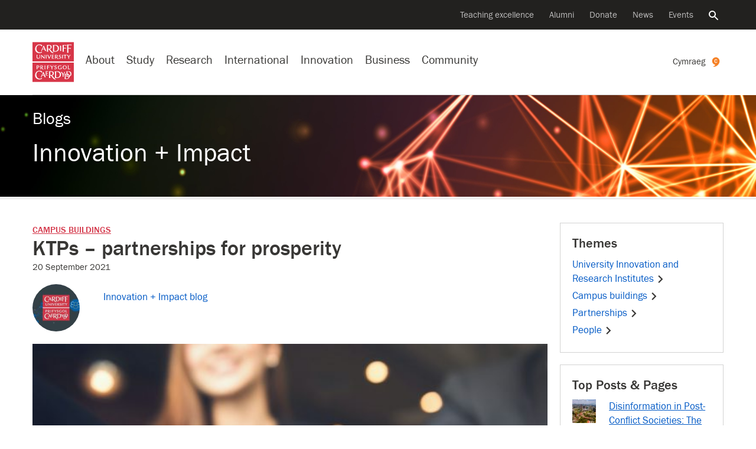

--- FILE ---
content_type: text/html; charset=UTF-8
request_url: https://blogs.cardiff.ac.uk/innovation/2021/09/20/ktps-partnerships-for-prosperity/
body_size: 56341
content:
<!doctype html>
<!--[if lt IE 7]><html class="no-js ie ie6 lt-ie9 lt-ie8 lt-ie7" lang="en"><![endif]-->    
<!--[if IE 7]><html class="no-js ie ie7 lt-ie9 lt-ie8" lang="en"><![endif]-->    
<!--[if IE 8]><html class="no-js ie ie8 lt-ie9" lang="en"><![endif]-->    
<!--[if IE 9]><html class="no-js ie ie9" lang="en"><![endif]-->    
<!--[if (gte IE 9)|!(IE)]-->
<html class="no-js" style="--scrollbar-width:14px;" lang="en-GB">
<head>
	
	<title>KTPs – partnerships for prosperity  - Innovation + Impact - Cardiff University</title>
	<meta name="description" content="Showcasing our research and innovation change-makers." />
	<meta charset="UTF-8">
	<meta name="viewport" content="width=device-width, initial-scale=1">	
	<meta name="twitter:card" content="summary">        
	<meta name="twitter:site" content="@cardiffuni">
	<meta name="twitter:dnt" content="on">
	<meta http-equiv="X-UA-Compatible" content="IE=edge,chrome=1">
	<meta name="google-site-verification" content="sskUfK5GnhYhY5v4MReITJYvv-3-Z9qDch6Xa05Bsdk" />        
	<meta name="msvalidate.01" content="8202EF7B9D1B055900B9FD2A3EFA17FE" />
	
	<meta property="og:site_name" content="Cardiff University "/>
	<meta property="og:description" content="Showcasing our research and innovation change-makers."/>
	<meta property="og:title" content="KTPs – partnerships for prosperity " />	
	<meta property="og:type" content="article" />
	<meta property="og:url"  content="https://blogs.cardiff.ac.uk/innovation/2021/09/20/ktps-partnerships-for-prosperity/" />

	<link rel="profile" href="//gmpg.org/xfn/11">
	<link rel="dns-prefetch" href="https://d3q5dbq2rziek.cloudfront.net">  
    <link rel="dns-prefetch" href="//cardiff.imgix.net">  
    <link rel="preconnect" href="https://d3q5dbq2rziek.cloudfront.net">  
    <link rel="preconnect" href="//cardiff.imgix.net">  
    <link rel="dns-prefetch" href="//www.google-analytics.com">  
    <link rel="dns-prefetch" href="//www.googletagmanager.com">  
    <link href="//www.google-analytics.com" rel="preconnect" crossorigin>  
    <link href="//www.googletagmanager.com" rel="preconnect" crossorigin>	
	 
	<link rel="icon" href="https://d3q5dbq2rziek.cloudfront.net/2.15.0/ico/favicon.ico" type="image/x-icon">  
    <link rel="shortcut icon" href="https://d3q5dbq2rziek.cloudfront.net/2.15.0/ico/favicon.ico" type="image/x-icon">

	<script>var cfuiReady=[],$=function(o){function r(fn){cfuiReady.push(fn);}if(typeof o === 'function') r(o);return{ready: r}};</script>
<meta name='robots' content='max-image-preview:large' />
	<style>img:is([sizes="auto" i], [sizes^="auto," i]) { contain-intrinsic-size: 3000px 1500px }</style>
	<link rel="alternate" href="https://blogs.cardiff.ac.uk/innovation/2021/09/20/ktps-partnerships-for-prosperity/" hreflang="en" />
<link rel="alternate" href="https://blogs.cardiff.ac.uk/innovation/cy/2021/09/20/partneriaethau-trosglwyddo-gwybodaeth-ktp-partneriaethau-er-ffyniant/" hreflang="cy" />
<link rel='dns-prefetch' href='//d3q5dbq2rziek.cloudfront.net' />
<link rel='dns-prefetch' href='//stats.wp.com' />
<link rel='dns-prefetch' href='//v0.wordpress.com' />
<link rel='preconnect' href='//c0.wp.com' />
<link rel="alternate" type="application/rss+xml" title="Innovation + Impact &raquo; Feed" href="https://blogs.cardiff.ac.uk/innovation/feed/" />
<link rel="alternate" type="application/rss+xml" title="Innovation + Impact &raquo; Comments Feed" href="https://blogs.cardiff.ac.uk/innovation/comments/feed/" />
<link rel='stylesheet' id='mediaelement-css' href='https://c0.wp.com/c/6.7.4/wp-includes/js/mediaelement/mediaelementplayer-legacy.min.css' type='text/css' media='all' />
<link rel='stylesheet' id='wp-mediaelement-css' href='https://c0.wp.com/c/6.7.4/wp-includes/js/mediaelement/wp-mediaelement.min.css' type='text/css' media='all' />
<style id='jetpack-sharing-buttons-style-inline-css' type='text/css'>
.jetpack-sharing-buttons__services-list{display:flex;flex-direction:row;flex-wrap:wrap;gap:0;list-style-type:none;margin:5px;padding:0}.jetpack-sharing-buttons__services-list.has-small-icon-size{font-size:12px}.jetpack-sharing-buttons__services-list.has-normal-icon-size{font-size:16px}.jetpack-sharing-buttons__services-list.has-large-icon-size{font-size:24px}.jetpack-sharing-buttons__services-list.has-huge-icon-size{font-size:36px}@media print{.jetpack-sharing-buttons__services-list{display:none!important}}.editor-styles-wrapper .wp-block-jetpack-sharing-buttons{gap:0;padding-inline-start:0}ul.jetpack-sharing-buttons__services-list.has-background{padding:1.25em 2.375em}
</style>
<link rel='stylesheet' id='cfui-css-css' href='https://d3q5dbq2rziek.cloudfront.net/2.15.0/css/main.min.css?ver=2.15.0' type='text/css' media='all' />
<link rel='stylesheet' id='cardiff-2020-css' href='https://blogs.cardiff.ac.uk/innovation/wp-content/themes/wordpress-theme-cardiff-2020/style.css?ver=6.7.4' type='text/css' media='all' />
<link rel='stylesheet' id='cardiff-blogs-css' href='https://blogs.cardiff.ac.uk/innovation/wp-content/themes/wordpress-theme-cardiff-2020/assets/css/blogs.css?ver=6.7.4' type='text/css' media='all' />
<script type="text/javascript" src="https://c0.wp.com/c/6.7.4/wp-includes/js/jquery/jquery.min.js" id="jquery-core-js"></script>
<script type="text/javascript" src="https://c0.wp.com/c/6.7.4/wp-includes/js/jquery/jquery-migrate.min.js" id="jquery-migrate-js"></script>
<link rel="https://api.w.org/" href="https://blogs.cardiff.ac.uk/innovation/wp-json/" /><link rel="alternate" title="JSON" type="application/json" href="https://blogs.cardiff.ac.uk/innovation/wp-json/wp/v2/posts/3508" /><link rel="EditURI" type="application/rsd+xml" title="RSD" href="https://blogs.cardiff.ac.uk/innovation/xmlrpc.php?rsd" />
<meta name="generator" content="WordPress 6.7.4" />
<link rel="canonical" href="https://blogs.cardiff.ac.uk/innovation/2021/09/20/ktps-partnerships-for-prosperity/" />
<link rel='shortlink' href='https://wp.me/pa8eKy-UA' />
<link rel="alternate" title="oEmbed (JSON)" type="application/json+oembed" href="https://blogs.cardiff.ac.uk/innovation/wp-json/oembed/1.0/embed?url=https%3A%2F%2Fblogs.cardiff.ac.uk%2Finnovation%2F2021%2F09%2F20%2Fktps-partnerships-for-prosperity%2F&#038;lang=en" />
<link rel="alternate" title="oEmbed (XML)" type="text/xml+oembed" href="https://blogs.cardiff.ac.uk/innovation/wp-json/oembed/1.0/embed?url=https%3A%2F%2Fblogs.cardiff.ac.uk%2Finnovation%2F2021%2F09%2F20%2Fktps-partnerships-for-prosperity%2F&#038;format=xml&#038;lang=en" />

		<!-- GA Google Analytics @ https://m0n.co/ga -->
		<script async src="https://www.googletagmanager.com/gtag/js?id=G-TH66V9EHS5"></script>
		<script>
			window.dataLayer = window.dataLayer || [];
			function gtag(){dataLayer.push(arguments);}
			gtag('js', new Date());
			gtag('config', 'G-TH66V9EHS5');
		</script>

		<style>img#wpstats{display:none}</style>
			<style type="text/css">
		#masthead{
			background-color: #d43f23;
			
							
				background-image: url(//blogs.cardiff.ac.uk/innovation/wp-content/uploads/sites/561/2024/10/GettyImages-645716544-flipped.jpg);							
			
							background-repeat: no-repeat;
										background-size: cover;
				background-position: center center;
						
		}			
		#masthead #titles a, #masthead .blog-title, #masthead .blog-title a {
			color: #ffffff;
		}	
	</style>

<!-- Jetpack Open Graph Tags -->
<meta property="og:type" content="article" />
<meta property="og:title" content="KTPs – partnerships for prosperity " />
<meta property="og:url" content="https://blogs.cardiff.ac.uk/innovation/2021/09/20/ktps-partnerships-for-prosperity/" />
<meta property="og:description" content="Now is the perfect time for Welsh companies to get involved with Knowledge Transfer Partnerships (KTP).  The outbreak of COVID-19 led Welsh Government to support organisations in recovery by uplift…" />
<meta property="article:published_time" content="2021-09-20T08:00:58+00:00" />
<meta property="article:modified_time" content="2025-02-25T15:26:20+00:00" />
<meta property="og:site_name" content="Innovation + Impact" />
<meta property="og:image" content="https://blogs.cardiff.ac.uk/innovation/wp-content/uploads/sites/561/2021/02/Shaking-hands.jpg" />
<meta property="og:image:width" content="873" />
<meta property="og:image:height" content="491" />
<meta property="og:image:alt" content="" />
<meta property="og:locale" content="en_GB" />
<meta property="og:locale:alternate" content="cy_GB" />
<meta name="twitter:text:title" content="KTPs – partnerships for prosperity " />
<meta name="twitter:image" content="https://blogs.cardiff.ac.uk/innovation/wp-content/uploads/sites/561/2021/02/Shaking-hands.jpg?w=640" />
<meta name="twitter:card" content="summary_large_image" />

<!-- End Jetpack Open Graph Tags -->
		<style type="text/css" id="wp-custom-css">
			.single img.alignright {
    float: right !important;
    margin-left: 2%;
}

.single img.alignleft {
    float: left !important;
    margin-right: 2%;
}


ul.jetpack-social-widget-list {
	  list-style-type: none;
    list-style-position: outside;
}

.single figure {
	object-fit: contain !important;
	margin-top:6px;
	margin-bottom: 6px;	
}


.single figure img{
	object-fit: contain !important
}

.single figure.image.align-right {
    float: right;
    display: inline-block;
		margin-left: 2%;
    max-width: 66% !important;	
}

.single figure.image.align-left {
    float: left;
    display: inline-block;
    max-width: 66% !important;		
	  margin-right: 2%;		
}

.single figure img {	
	height: auto !important;;
}		</style>
		</head>
<body class="post-template-default single single-post postid-3508 single-format-standard blog" data-selectednav="">	
	<div role="navigation" aria-label="Skip to content">
		<a class="skip-content" href="#page-content">Skip to main content</a>
		 
<div id="langswitch" style="width:0; height:0; display:none;">
    <a href="https://blogs.cardiff.ac.uk/innovation/cy/2021/09/20/partneriaethau-trosglwyddo-gwybodaeth-ktp-partneriaethau-er-ffyniant/" 
        aria-label="Welsh version of this page" 
        class="ga-event " 
        data-action="click" 
        data-category="nav-global" 
        data-label="Cymraeg" 
        lang="en"><span class="d-xs-none d-md-none d-lg-inline">
        Cymraeg</span><svg class="icon" xmlns="http://www.w3.org/2000/svg" viewBox="0 0 316.9987 399.9657"> <title>cymraeg</title><path d="M316.99,163.84c-1.45,137.2-158.15,266.7-281.56,229.79-8.42-2.52,36-8.08,64.42-31.85,35.46-29.67,27.08-49.09,22.43-50.3C54.08,293.77,0,232.24,0,158.48A158.51,158.51,0,0,1,158.52.04C246.07.04,317.91,76.31,316.99,163.84Z" transform="translate(0 -0.04)" style="fill:#f58025"></path><path d="M191.47,182.04l25.37,3q-1.83,12.35-5,19.77a54.28,54.28,0,0,1-9.83,14.74q-16.25,17.77-42.79,17.77-27.66,0-42.51-19-18.49-23.04-18.49-59.61,0-35.65,16.91-57t45-21.37q23.09,0,37.71,13.82t19,40.11l-25.37,2.77q-3.88-16.22-9.37-23.76-7.77-10.74-21.71-10.75-15.54,0-24,14.52t-8.46,41q0,26.52,8.8,41.37t24.57,14.85a26.34,26.34,0,0,0,20.11-8.91Q189.64,196.42,191.47,182.04Z" transform="translate(0 -0.04)" style="fill:#fff"></path></svg>    </a>
</div>
<script>
jQuery(document).ready(function(){    
    jQuery('#context-switch').html(jQuery('#langswitch').html());
});
</script>	</div>
	

    



<!--noindex--><nav aria-label="Secondary navigation"class=nav-secondary><div class=navbar><ul class=nav><li class=nav-item><a class="nav-link ga-event"href=https://www.cardiff.ac.uk/teaching-excellence aria-label="Supporting teaching innovation"data-action=click data-category=nav-global data-label="Teaching excellence">Teaching excellence</a><li class=nav-item><a class="nav-link ga-event"href=https://www.cardiff.ac.uk/alumni aria-label="Alumni of the University"data-action=click data-category=nav-global data-label=Alumni>Alumni</a><li class=nav-item><a class="nav-link ga-event"href=https://www.cardiff.ac.uk/donate aria-label="Donate to the University"data-action=click data-category=nav-global data-label=Donate>Donate</a><li class=nav-item><a class="nav-link ga-event"href=https://www.cardiff.ac.uk/news aria-label="All news"data-action=click data-category=nav-global data-label=News>News</a><li class=nav-item><a class="nav-link ga-event"href=https://www.cardiff.ac.uk/community/events aria-label="All events"data-action=click data-category=nav-global data-label=Events>Events</a><li class=nav-item><a class=nav-link href=https://www.cardiff.ac.uk/search aria-controls=search-global aria-expanded=false data-target=#search-global data-toggle=collapse><span class=sr-only>Search the website</span><svg class=icon focusable=false viewBox="0 0 32 32"xmlns=http://www.w3.org/2000/svg><title>Search</title><path d=M31.72,28.94l-9.62-9.66c-0.06,0-.09,0-0.09-0.06l-0.09-.06a1.54,1.54,0,0,0-.22-0.09,11.92,11.92,0,0,0,1.72-3.31A12.25,12.25,0,0,0,24,12,12,12,0,0,0,12,0,11.95,11.95,0,0,0,0,12a11.82,11.82,0,0,0,3.5,8.47A11.9,11.9,0,0,0,12,24a11.56,11.56,0,0,0,3.78-.62,11.85,11.85,0,0,0,3.31-1.69,0.12,0.12,0,0,0,0,.09l0.06,0.09a0.16,0.16,0,0,0,.06.09,0.11,0.11,0,0,1,0,.09L29,31.72a1.14,1.14,0,0,0,.72.28,1,1,0,0,0,.66-0.28l1.41-1.37A1.47,1.47,0,0,0,32,29.66a1.14,1.14,0,0,0-.31-0.72h0ZM12,4a8,8,0,0,1,8,8,7.88,7.88,0,0,1-2.31,5.66A8,8,0,0,1,12,20a7.85,7.85,0,0,1-5.66-2.34,7.92,7.92,0,0,1,0-11.31A7.85,7.85,0,0,1,12,4Z transform="translate(-0.03 0)"/></svg></a></ul></div></nav><!--endnoindex-->

<!--noindex--><div class="collapse search-global"aria-label="Global search"id=search-global role=search><div class=container><div class=row><div class="col-lg-8 col-md-12 offset-lg-2"><div class=search-form><form action=/search class=mb-0><input type=hidden name=collection value=website-meta> <input type=hidden name=form value=globalsearch><div class=d-flex><div class=search-form-container><label class=search-form-label for=query><span class=sr-only>Search the website</span><svg class=icon focusable=false viewBox="0 0 32 32"xmlns=http://www.w3.org/2000/svg><title>Search</title><path d=M31.72,28.94l-9.62-9.66c-0.06,0-.09,0-0.09-0.06l-0.09-.06a1.54,1.54,0,0,0-.22-0.09,11.92,11.92,0,0,0,1.72-3.31A12.25,12.25,0,0,0,24,12,12,12,0,0,0,12,0,11.95,11.95,0,0,0,0,12a11.82,11.82,0,0,0,3.5,8.47A11.9,11.9,0,0,0,12,24a11.56,11.56,0,0,0,3.78-.62,11.85,11.85,0,0,0,3.31-1.69,0.12,0.12,0,0,0,0,.09l0.06,0.09a0.16,0.16,0,0,0,.06.09,0.11,0.11,0,0,1,0,.09L29,31.72a1.14,1.14,0,0,0,.72.28,1,1,0,0,0,.66-0.28l1.41-1.37A1.47,1.47,0,0,0,32,29.66a1.14,1.14,0,0,0-.31-0.72h0ZM12,4a8,8,0,0,1,8,8,7.88,7.88,0,0,1-2.31,5.66A8,8,0,0,1,12,20a7.85,7.85,0,0,1-5.66-2.34,7.92,7.92,0,0,1,0-11.31A7.85,7.85,0,0,1,12,4Z transform="translate(-0.03 0)"/></svg></label> <input type=search name=query autofocus class=search-form-query id=query placeholder="Search the website"> <a aria-label="Clear search query"class=search-form-clear href=#><span aria-hidden=true><svg class=icon focusable=false viewBox="0 0 28 28"xmlns=http://www.w3.org/2000/svg><title>Close</title><path d=M29.75,24.5l0.06,0.06a0.69,0.69,0,0,1,.13.16,0.12,0.12,0,0,0,0,.09,0.69,0.69,0,0,1,0,.25v0.22a1,1,0,0,1-.25.47l-4,4a0.56,0.56,0,0,1-.22.16,0.84,0.84,0,0,1-.47.09,0.69,0.69,0,0,1-.25,0l-0.06-.06a0.36,0.36,0,0,1-.19-0.09L16,21.25,7.44,29.81a0.27,0.27,0,0,1-.16.09L7.19,30a0.69,0.69,0,0,1-.25,0,0.47,0.47,0,0,1-.22,0,0.73,0.73,0,0,1-.47-0.22l-4-4a0.56,0.56,0,0,1-.16-0.22A0.84,0.84,0,0,1,2,25.06a0.69,0.69,0,0,1,0-.25l0.06-.09a0.26,0.26,0,0,1,.09-0.16L10.75,16,2.19,7.44s0-.06-0.06-0.09a0.55,0.55,0,0,1-.06-0.16A0.74,0.74,0,0,1,2,6.94a0.69,0.69,0,0,1,0-.25,0.73,0.73,0,0,1,.22-0.44l4-4a0.56,0.56,0,0,1,.22-0.16A0.84,0.84,0,0,1,6.93,2a0.72,0.72,0,0,1,.25.06H7.28a0.66,0.66,0,0,1,.16.13L16,10.75l8.56-8.56a1,1,0,0,1,.19-0.12,0.06,0.06,0,0,0,.06,0,0.69,0.69,0,0,1,.25,0h0.25a1,1,0,0,1,.44.25l4,4a0.56,0.56,0,0,1,.16.22,0.84,0.84,0,0,1,.09.47,0.69,0.69,0,0,1,0,.25,0.06,0.06,0,0,0,0,.06l-0.12.19L21.25,16Z transform="translate(-2 -2)"/></svg></span></a></div><input type=submit value=Search class="btn btn-success d-lg-block d-none"></div></form></div></div></div></div></div><!--endnoindex-->

<!--noindex--><nav aria-label="Site navigation"class=nav-global><div class=navbar><div class="d-lg-none nav-global-menu"><a href=# class="d-lg-none d-flex nav-global-btn"id=openNavigation><svg viewBox="0 0 28 20"xmlns=http://www.w3.org/2000/svg class=icon><title>Menu</title><path d="M 28 0 H 0 V 4 H 28 V 4 Z"class=bar></path><path d="M 28 12 H 0 V 8 H 28 v 4 Z"class=bar></path><path d="M 28 20 H 0 V 16 H 28 v 4 Z"class=bar></path></svg> <span class=d-xs-none id=openNavigationText>Menu</span></a></div><div class=nav-global-logo><a href=https://www.cardiff.ac.uk><svg viewBox="0 0 100 96.19"xmlns=http://www.w3.org/2000/svg data-name="Layer 1"><title>Cardiff University logo</title><rect height=46.92 style=fill:#d73648 width=100 y=49.27 /><path d=M91.19,65.1c-0.54.33-2.63,0.35-3.89,0.35,0-1.52,0-3.19,0-4.76,0-.85,0-1.75.07-2.64,0-.45-0.12-0.68-0.92-0.68H85.49c0.07,1.15.12,2.26,0.12,3.35v2.46c0,0.87,0,1.74-.07,2.63,0,0.35,0,.68.85,0.68h4.2a0.72,0.72,0,0,0,.61-0.66S91.19,65.6,91.19,65.1ZM69.52,62l-1,0a9.65,9.65,0,0,1,.12,2c0,0.45,0,.9,0,1.34a5.46,5.46,0,0,1-1.94.31A3.36,3.36,0,0,1,63.18,62c0-2.09,1.2-3.73,3.4-3.73a5,5,0,0,1,3,1.27l0.28-.8a0.61,0.61,0,0,0-.31-0.8,6.79,6.79,0,0,0-3-.61c-3,0-5.28,1.43-5.28,4.67s2.28,4.65,5.21,4.65A15,15,0,0,0,70.27,66v-1.2c0-.73,0-1.38,0-2.13A0.67,0.67,0,0,0,69.52,62Zm8.92,11.15h-1.5a1.72,1.72,0,0,1-.12.75c-0.31.63-.68,1.29-1,1.92s-1.13,1.92-1.5,2.51c-0.91-1.48-1.69-3-2.51-4.53a1.19,1.19,0,0,0-1.17-.64H68.77c1.57,2.25,2.79,4.29,4.1,6.52,0,1.29,0,3-.09,4.32a0.61,0.61,0,0,0,.75.63h1.67C75,83,75,81.11,75,79.54c1.08-1.95,2.32-3.75,3.66-5.72a0.55,0.55,0,0,0,.12-0.4A0.32,0.32,0,0,0,78.43,73.11ZM54.51,59.47A1.37,1.37,0,0,1,56,58.18a2.38,2.38,0,0,1,2,1.13,2.58,2.58,0,0,0,.49-1.13c0-.77-1.76-1-2.35-1-1.57,0-3.12.87-3.12,2.58,0,3,4.27,2.2,4.27,4.2a1.5,1.5,0,0,1-1.64,1.55A3.26,3.26,0,0,1,53,64.21a5.8,5.8,0,0,0-.24,1.1,0.82,0.82,0,0,0,.49.82,4.21,4.21,0,0,0,1.92.44c1.81,0,3.54-1,3.54-3C58.76,60.71,54.51,61.58,54.51,59.47Zm-3.68-2.13-1.22,0a7.4,7.4,0,0,1-1,2.09c-0.52.82-1,1.64-1.27,2-0.73-1.17-1.43-2.37-2.13-3.54a1,1,0,0,0-1-.51H42.71c1.27,1.74,2.44,3.52,3.57,5.35v1c0,0.84-.07,1.76-0.07,2.25a0.51,0.51,0,0,0,.61.47h1.24a36.84,36.84,0,0,1-.14-3.94,36.61,36.61,0,0,1,2.16-3.26c0.31-.47.66-0.92,1-1.36a0.69,0.69,0,0,0,.12-0.31A0.28,0.28,0,0,0,50.83,57.34Zm-10.42.05H35.24c0,0.49.07,0.94,0.12,1.43,0,0.87,0,2.7,0,3.36,0,1.57-.07,2.41-0.07,3.63a0.6,0.6,0,0,0,.7.66h1.13C37.1,65.42,37,64.39,37,63.33v-1.2a20.2,20.2,0,0,1,3.61.24c0-.42.12-1.22-0.52-1.22s-1.85.14-3.1,0.14v-1.9c0-.35,0-0.7,0-1.06a14.29,14.29,0,0,1,3.87.33C40.95,58.19,41.09,57.4,40.41,57.4Zm-9.55,4.08c0-1.81.09-2.23,0.09-3.35a0.65,0.65,0,0,0-.75-0.77H29.12a38.65,38.65,0,0,1,.14,4.22c0,2.25-.09,2.75-0.09,4.13a0.66,0.66,0,0,0,.7.75H31C30.91,65.42,30.86,63.9,30.86,61.48ZM38,80.34a8.24,8.24,0,0,1-3.54.47c-0.35,0-.4-0.21-0.42-0.63V76.9a12.43,12.43,0,0,1,3.45.33l0-.73c0-.49-0.26-0.68-0.94-0.68s-1.62.12-2.58,0.12c0-.56,0-1.29,0-1.85s0-1.17,0-1.64c2.74,0,3.43.23,3.82,0.4V72.32A0.9,0.9,0,0,0,37,71.4H31.81a3.33,3.33,0,0,1,.26,1.53c0,1.38,0,3.36,0,5q0,1.48-.07,3c0,0.52.09,0.82,0.63,0.82h4.46A0.74,0.74,0,0,0,38,81.09V80.34ZM22.36,71.29A12.63,12.63,0,0,0,16.82,70C10.53,70,6.36,75.07,6.36,81.26c0,6,4.57,9.9,10.42,9.9A11,11,0,0,0,22.9,89.4l-0.24-2a7.45,7.45,0,0,1-4.69,2c-5.18,0-8.63-4.29-8.63-9.29,0-4.27,2.44-8.49,7.13-8.49a6.59,6.59,0,0,1,4.34,1.52,4.23,4.23,0,0,1,1.36,2.21,6.34,6.34,0,0,0,1.2-2.7A1.65,1.65,0,0,0,22.36,71.29Zm55.56-14c-3,0-5,1.6-5,4.67,0,2.89,2.25,4.64,5,4.64S83,64.87,83,62,80.73,57.29,77.91,57.29Zm0,8.37c-2.11,0-3.17-1.78-3.17-3.71s1.06-3.73,3.17-3.73S81.1,60,81.1,62C81.1,64.12,80.33,65.67,77.91,65.67Zm9,5.76c-1.67,0-3.4,0-5.09,0a2.48,2.48,0,0,1,.37,1.19c0.12,1.55.19,3.05,0.19,4.62-1.6,0-3.29,0-4.88,0a2.75,2.75,0,0,1,.38,1.2c0.14,1.67.19,3.24,0.19,4.9,0,2.13,0,4.29-.14,6.43a0.58,0.58,0,0,0,.64.56h3.8c4.1,0,7.15-2.21,7.36-6.33a6.2,6.2,0,0,0,4.32-6.29C94.09,73.21,91.18,71.43,87,71.43Zm2.79,11.19c-0.33-3.19-2.32-4.76-5.21-5.21,0-1.76.07-3.29,0.14-4.9a9,9,0,0,1,1.38-.12c3.38,0,5.72,2,5.72,5.49A5.52,5.52,0,0,1,89.75,82.62Zm-2.84.8h-1.6a0.56,0.56,0,0,1-.63-0.54c-0.09-1.41-.17-2.81-0.17-4.08a5,5,0,0,1,3,4.6Zm-4.29,5.84H81a0.57,0.57,0,0,1-.66-0.52c-0.09-1.55-.14-3-0.14-4.53,0-1.94,0-4,.16-5.86a9,9,0,0,1,1.38-.1,6.25,6.25,0,0,1,.68,0q0,2.85-.14,5.7a0.57,0.57,0,0,0,.63.54h3.8c0.24,0,.49,0,0.73,0C87.22,87.24,85.72,89.26,82.62,89.26ZM60,71.48c-2.09,0-4.36,0-6.17,0,0.35,0.49.49,1.43,0.59,3.33,0.07,1.38.12,2.79,0.12,4.2q0,2.57-.07,5.14c0,0.94-.12,1.85-0.12,2.79a0.7,0.7,0,0,0,.78.68h4.69c5.21,0,9.1-2.89,9.1-8.35S65.23,71.48,60,71.48Zm0,14.8h-2a0.69,0.69,0,0,1-.8-0.63c-0.07-.47-0.1-1.15-0.12-1.64,0-1.06-.07-2.63-0.07-3.94,0-2.42.12-4.83,0.21-7.22A10.6,10.6,0,0,1,59,72.69c4.18,0,7.06,2.37,7.06,6.76C66.1,83.32,64.22,86.28,60.07,86.28Zm-12.6-4.95A5.58,5.58,0,0,0,51.66,76c0-3.38-3-4.62-6-4.62-1.9,0-3.82,0-5.75.07a4.81,4.81,0,0,1,.33,1.85c0,2.32,0,4.43,0,6.05,0,4.48-.21,7.06-0.21,7.91,0,0.35.14,0.4,0.44,0.4l3,0a1.84,1.84,0,0,1-.31-0.89,36.72,36.72,0,0,1-.31-4.9c0.63,0,1.36,0,2,0,0.83,1.31,1.86,2.84,3,4.39,1.77,2.32,4.17,5,7,5A20.52,20.52,0,0,0,57,91C53.71,89.86,49.44,84.29,47.47,81.33Zm-2.93-.66-1.64,0V77.86c0-1.69,0-3.61.14-5.25,0.49,0,1.06-.1,1.6-0.1,2.39,0,4.31,1.27,4.31,3.85A4.19,4.19,0,0,1,44.53,80.67ZM23.24,62.58a2.83,2.83,0,0,0,2.27-2.67c0-1.95-1.71-2.51-3.33-2.51l-2.2,0-1.08,0a1.34,1.34,0,0,1,.21.61c0.07,1,0,2.56,0,3.82,0,0.89,0,1.81,0,2.7,0,0.45,0,.87,0,1.31a0.55,0.55,0,0,0,.66.59c0.4,0,.8,0,1.2,0a26.17,26.17,0,0,1-.17-3.54h1C22.42,64,23.1,65,23.92,66.13a2.91,2.91,0,0,0,2.63,1.31H27A28.85,28.85,0,0,1,23.24,62.58Zm-2-.49H20.73V61.18c0-.68,0-2.3,0-3l0.8,0a2.09,2.09,0,0,1,2.32,2C23.9,61.67,22.53,62.12,21.25,62.09Zm-8-4.66-3.31,0a4.89,4.89,0,0,1,.21,1.64c0,1.31,0,2.65,0,3.94,0,0.92,0,1.81,0,2.72a0.64,0.64,0,0,0,.66.75h1.13c-0.1-1.1-.12-2.37-0.12-3.54,0.28,0,.56,0,0.84,0,1.85,0,3.87-.89,3.87-3C16.47,58,14.85,57.46,13.23,57.43Zm-0.75,4.76c-0.23,0-.54,0-0.73,0V58.25l0.91,0c1.2,0,2.11.47,2.11,1.81A2.08,2.08,0,0,1,12.48,62.19ZM31.79,85L26.91,73.87a0.81,0.81,0,0,0-.8-0.7H25.81l-5.63,12a1.11,1.11,0,0,0-.14.56,0.38,0.38,0,0,0,.47.28h1.24a1,1,0,0,1,0-.28,2.06,2.06,0,0,1,.14-0.7l1.2-2.91H27.9l1.31,3.26A0.79,0.79,0,0,0,30,86h2.39A2.82,2.82,0,0,1,31.79,85Zm-8.23-4,2-4.74L27.47,81H23.56Z transform="translate(0 -1)"style=fill:#fff /><rect height=46.92 style=fill:#d73648 width=100 /><path d=M93.32,6.84H83.66A68.64,68.64,0,0,1,84,16.18c0,3.21-.26,8.66-0.26,9.62a0.86,0.86,0,0,0,1,.94H87.2a4.34,4.34,0,0,1-.26-1.36c-0.21-2.89-.28-5.82-0.28-8.7l1.48-.09a13,13,0,0,1,4.57.54,2.86,2.86,0,0,0,.28-1,1.1,1.1,0,0,0-1.34-.89h-5c0-2.35.1-4.69,0.19-7h1.55c1.39,0,5,0,6.1.68a3.35,3.35,0,0,0,.09-1.08A1.1,1.1,0,0,0,93.32,6.84ZM81,7.87H72.61c0.47,0.82.44,6.64,0.44,7.84,0,2.51-.23,6.1-0.23,7.53a0.79,0.79,0,0,0,.75.92h2.49a11.92,11.92,0,0,1-.4-3.24c0-1.31,0-2.93,0-4.76,0.35,0,1-.07,1.46-0.07a9.55,9.55,0,0,1,3.82.54c0-.35.09-0.7,0.09-1.06a0.83,0.83,0,0,0-1-.77H75.63c0-1.85.09-3.68,0.16-5.54l1.62,0a13.6,13.6,0,0,1,5.07.68V9.85C82.48,8.79,82.18,7.87,81,7.87Zm-11.77,8.4c0-1.34,0-2.68.07-4,0-.7.09-1.43,0.09-2.14a0.6,0.6,0,0,0-.66-0.54H66.44a38.82,38.82,0,0,1,.31,6.22c0,1.29,0,2.6-.07,3.92,0,0.59,0,1.22,0,1.81a0.72,0.72,0,0,0,.73.77c0.73,0,1.43,0,2.16,0A38.64,38.64,0,0,1,69.19,16.27ZM91.44,31.71l-1.2,0a7.93,7.93,0,0,1-1,2.09c-0.49.82-1,1.64-1.24,1.95-0.75-1.15-1.43-2.35-2.16-3.52a1,1,0,0,0-1-.52h-1.5c1.29,1.73,2.46,3.52,3.59,5.35v1c0,0.87-.1,1.74-0.1,2.23a0.53,0.53,0,0,0,.64.47h1.22c-0.12-1.29-.14-2.58-0.14-3.89,0.66-1.13,1.41-2.21,2.16-3.26,0.33-.47.66-0.92,1-1.36A0.5,0.5,0,0,0,91.77,32,0.28,0.28,0,0,0,91.44,31.71Zm-8.86,0H75.94a0.89,0.89,0,0,0-1,.82V33a20.13,20.13,0,0,1,3-.16C78,34,78,35,78,36.1c0,1.85-.09,2.72-0.09,4.08a0.59,0.59,0,0,0,.73.61h1.13a42.61,42.61,0,0,1-.14-4.62c0-1.08,0-2.49,0-3.28,0.89,0,1.76.12,2.39,0.12a0.68,0.68,0,0,0,.56-0.82V31.73h0Zm-9.13,4.08c0-1.81.09-2.23,0.09-3.35a0.65,0.65,0,0,0-.75-0.77H71.72a39.29,39.29,0,0,1,.14,4.22c0,2.25-.09,2.77-0.09,4.13a0.66,0.66,0,0,0,.7.75h1.13C73.5,39.75,73.45,38.23,73.45,35.81Zm-8.24-2a1.35,1.35,0,0,1,1.5-1.27,2.36,2.36,0,0,1,2,1.1,2.6,2.6,0,0,0,.49-1.13c0-.77-1.76-0.94-2.32-0.94-1.59,0-3.14.85-3.14,2.56,0,3,4.27,2.21,4.27,4.2a1.52,1.52,0,0,1-1.64,1.57,3.29,3.29,0,0,1-2.6-1.36,5.81,5.81,0,0,0-.23,1.1,0.82,0.82,0,0,0,.49.82,4.24,4.24,0,0,0,1.93.47c1.81,0,3.54-1,3.54-3C69.45,35,65.21,35.91,65.21,33.8ZM52.13,39.43a7.21,7.21,0,0,1-2.74.38H48.75c-0.35,0-.35-0.19-0.35-0.49s0-1.9,0-2.13v-0.7a14,14,0,0,1,3.31.28c0-.23,0-0.49,0-0.73a0.55,0.55,0,0,0-.68-0.54c-0.87,0-1.81.09-2.68,0.09V34c0-.44,0-0.92.07-1.38a13.2,13.2,0,0,1,3.61.33c0-.54,0-1.24-0.78-1.24H46.5a1.34,1.34,0,0,1,.19.52c0.07,1.1.07,2.21,0.07,3.31,0,1.53-.07,3-0.07,4.58a0.5,0.5,0,0,0,.54.61h4.2a0.62,0.62,0,0,0,.7-0.63V39.43h0Zm-7.49-7.74H43.37a2.86,2.86,0,0,1-.31,1.45c-0.71,1.74-1.65,3.91-2.37,5.38-0.47-1-1.19-2.75-1.78-4.15-0.31-.71-0.54-1.32-0.84-2a1.07,1.07,0,0,0-1.15-.66l-1.17,0c1.41,3,2.81,6,4.06,9.13H41c1.2-2.91,2.56-5.72,3.89-8.59a0.34,0.34,0,0,0,0-.16A0.32,0.32,0,0,0,44.64,31.68ZM22.4,7.73a12.46,12.46,0,0,0-5.51-1.29C10.6,6.44,6.43,11.51,6.43,17.7c0,6,4.57,9.9,10.42,9.9A11,11,0,0,0,23,25.84l-0.24-2a7.34,7.34,0,0,1-4.72,2c-5.16,0-8.61-4.29-8.61-9.29,0-4.27,2.44-8.47,7.13-8.47a6.59,6.59,0,0,1,4.34,1.52,4.2,4.2,0,0,1,1.36,2.21,6.55,6.55,0,0,0,1.2-2.72A1.64,1.64,0,0,0,22.4,7.73ZM33.83,35.81c0-1.81.09-2.23,0.09-3.35a0.64,0.64,0,0,0-.73-0.77h-1.1a38.65,38.65,0,0,1,.14,4.22c0,2.25-.1,2.77-0.1,4.13a0.66,0.66,0,0,0,.73.75H34C33.88,39.75,33.83,38.23,33.83,35.81ZM28.9,31.73H28c0.07,1.52.09,3,.09,4.57v1.57c-2.2-2-4.25-4.13-6.4-6.24H21c0,0.42,0,.87,0,1.31,0,1.76,0,4.15-.07,5.28s-0.16,1.5-.16,2.16a0.37,0.37,0,0,0,.47.4l1,0a19.93,19.93,0,0,1-.16-2.91c0-1.12,0-2.18,0-3.31,2.18,2.13,4.34,4.13,6.41,6.38H29.2c0-1.53-.07-3-0.07-4.55,0-.85.07-1.62,0.09-2.39s0.12-1.38.12-1.78A0.41,0.41,0,0,0,28.9,31.73Zm-11.23,0H16.82A15.4,15.4,0,0,1,17,34.22c0,0.54,0,1.52,0,2.3,0,1.85-.56,3.31-2.72,3.31-2.49,0-2.74-1.5-2.74-3.61,0-1.36.14-3,.14-4.1a0.41,0.41,0,0,0-.49-0.42H9.83c0.07,1,.09,1.67.09,3.24,0,0.66,0,1.55,0,2.23,0,2.7,1.52,3.78,4.1,3.78s4-1.31,4.11-3.82,0.21-4.13.21-4.93A0.5,0.5,0,0,0,17.67,31.68ZM55.25,7.94L49.08,8c0.33,0.52.47,1.46,0.56,3.35,0.09,1.39.12,2.79,0.12,4.2,0,1.71,0,3.4-.07,5.11,0,0.94-.1,1.88-0.1,2.81a0.72,0.72,0,0,0,.77.68H55c5.23,0,9.13-2.89,9.13-8.35S60.46,7.94,55.25,7.94Zm0,14.8h-2a0.67,0.67,0,0,1-.8-0.66,12.12,12.12,0,0,1-.12-1.62c0-1.06-.07-2.63-0.07-3.94,0-2.42.09-4.83,0.19-7.25a11.24,11.24,0,0,1,1.76-.12c4.18,0,7,2.37,7,6.76C61.3,19.77,59.45,22.75,55.29,22.75Zm3.61,14.15a2.78,2.78,0,0,0,2.28-2.65c0-1.95-1.69-2.51-3.33-2.51l-2.2,0c-0.35,0-.7,0-1.08,0a1.11,1.11,0,0,1,.21.61c0.07,1,0,2.53,0,3.8,0,0.92,0,1.83,0,2.72,0,0.42,0,.87,0,1.29a0.54,0.54,0,0,0,.66.59l1.2,0a26.39,26.39,0,0,1-.16-3.54h1c0.7,1.13,1.38,2.18,2.2,3.28a2.91,2.91,0,0,0,2.63,1.31h0.49A31,31,0,0,1,58.91,36.89Zm-2-.47H56.4V35.51c0-.68,0-2.32.07-3l0.78,0a2.09,2.09,0,0,1,2.32,2C59.56,36,58.2,36.42,56.91,36.42Zm-24.16-15L27.87,10.29a0.82,0.82,0,0,0-.8-0.7l-0.31,0L21.14,21.55a1.18,1.18,0,0,0-.14.59c0,0.21.26,0.26,0.47,0.26h1.24a1.07,1.07,0,0,1,0-.28,2.08,2.08,0,0,1,.14-0.7L24,18.5h4.81l1.34,3.28a0.77,0.77,0,0,0,.82.59h2.39A2.75,2.75,0,0,1,32.75,21.46Zm-8.26-4,2.07-4.74,1.88,4.74H24.49Zm17.75,0.36a5.59,5.59,0,0,0,4.2-5.35c0-3.38-3-4.62-6-4.62-1.9,0-3.82,0-5.75.07a4.83,4.83,0,0,1,.33,1.85c0,2.32,0,4.43,0,6.05,0,4.48-.21,7.06-0.21,7.91,0,0.35.14,0.4,0.45,0.4l3,0A1.85,1.85,0,0,1,38,23.22a36.7,36.7,0,0,1-.31-4.9c0.63,0,1.36,0,2,0,0.83,1.31,1.86,2.84,3,4.39,1.77,2.32,4.17,5,7,5a20.5,20.5,0,0,0,2.08-.14C48.48,26.36,44.21,20.78,42.24,17.83Zm-2.93-.66-1.64,0V14.35c0-1.69,0-3.61.14-5.25C38.3,9.05,38.86,9,39.4,9c2.39,0,4.32,1.27,4.32,3.85A4.19,4.19,0,0,1,39.31,17.17Z transform="translate(0 -1)"style=fill:#fff /><rect height=2.35 style=fill:#fff width=100 y=46.92 /></svg></a></div><ul class="nav d-lg-flex d-none nav-global-links"><li class=nav-item><a href=https://www.cardiff.ac.uk/about class="nav-link ga-event with-dropdown "aria-label="About the University"data-action=click data-category=nav-global data-label=About>About</a><nav aria-label=About class=nav-global-links-dropdown><div class=row><div class="col-lg-2 col-md-3"><ul class=nav><li class=nav-item><a href=https://www.cardiff.ac.uk/about/our-profile class="nav-link ga-event nav-title"aria-label="Our profile"data-action=About data-category=menu-desktop data-label="Our profile">Our profile</a><li class=nav-item><a href=https://www.cardiff.ac.uk/about/our-profile/strategy class="nav-link ga-event"aria-label="Our strategy"data-action=About data-category=menu-desktop data-label="Our strategy">Our strategy</a><li class=nav-item><a href=https://www.cardiff.ac.uk/about/our-profile/who-we-are class="nav-link ga-event"aria-label="Who we are"data-action=About data-category=menu-desktop data-label="Who we are">Who we are</a><li class=nav-item><a href=https://www.cardiff.ac.uk/about/our-profile/our-economic-and-social-impact class="nav-link ga-event"aria-label="Our social, economic and cultural impact"data-action=About data-category=menu-desktop data-label="Our social, economic and cultural impact">Our social, economic and cultural impact</a><li class=nav-item><a href=https://www.cardiff.ac.uk/about/our-profile/annual-review class="nav-link ga-event"aria-label="Annual Review"data-action=About data-category=menu-desktop data-label="Annual Review">Annual Review</a><li class=nav-item><a href=https://www.cardiff.ac.uk/about/our-profile/history class="nav-link ga-event"aria-label="History of the University"data-action=About data-category=menu-desktop data-label="History of the University">History</a></ul></div><div class="col-lg-2 col-md-3"><ul class=nav><li class=nav-item><a href=https://www.cardiff.ac.uk/about/facts-and-figures class="nav-link ga-event nav-title"aria-label="Facts and figures"data-action=About data-category=menu-desktop data-label="Facts and figures">Facts and figures</a><li class=nav-item><a href=https://www.cardiff.ac.uk/about/facts-and-figures/rankings class="nav-link ga-event"aria-label="How we rank"data-action=About data-category=menu-desktop data-label="How we rank">Rankings</a><li class=nav-item><a href=https://www.cardiff.ac.uk/about/facts-and-figures/quality-marks class="nav-link ga-event"aria-label="Our quality standards"data-action=About data-category=menu-desktop data-label="Our quality standards">Quality marks</a><li class=nav-item><a href=https://www.cardiff.ac.uk/about/facts-and-figures/national-student-survey class="nav-link ga-event"aria-label="National Student Survey"data-action=About data-category=menu-desktop data-label="National Student Survey">National Student Survey</a></ul></div><div class="col-lg-2 col-md-3"><ul class=nav><li class=nav-item><a href=https://www.cardiff.ac.uk/about/organisation class="nav-link ga-event nav-title"aria-label="Organisational structure"data-action=About data-category=menu-desktop data-label="Organisational structure">Organisation</a><li class=nav-item><a href=https://www.cardiff.ac.uk/about/organisation/university-executive-board class="nav-link ga-event"aria-label="University Executive Board"data-action=About data-category=menu-desktop data-label="University Executive Board">University Executive Board</a><li class=nav-item><a href=https://www.cardiff.ac.uk/about/organisation/governance class="nav-link ga-event"aria-label=Governance data-action=About data-category=menu-desktop data-label=Governance>Governance</a><li class=nav-item><a href=https://www.cardiff.ac.uk/about/organisation/college-structure class="nav-link ga-event"aria-label="College and schools"data-action=About data-category=menu-desktop data-label="College and schools">College and schools</a><li class=nav-item><a href=https://www.cardiff.ac.uk/about/organisation/professional-services class="nav-link ga-event"aria-label="Professional Services"data-action=About data-category=menu-desktop data-label="Professional Services">Professional Services</a><li class=nav-item><a href=https://www.cardiff.ac.uk/about/organisation/honorary-officers class="nav-link ga-event"aria-label="Honorary Officers"data-action=About data-category=menu-desktop data-label="Honorary Officers">Honorary Officers</a></ul></div><div class="col-lg-2 col-md-3"><ul class=nav><li class=nav-item><a href=https://www.cardiff.ac.uk/about/honours-and-awards class="nav-link nav-title"aria-label="About the University">Honours and awards</a><li class=nav-item><a href=https://www.cardiff.ac.uk/about/honorary-fellows class="nav-link nav-title"aria-label="About the University">Honorary Fellows</a></ul></div><div class="d-none col-lg-4 d-lg-block ml-auto"><div class=nav-global-links-dropdown-highlight><p class=nav-global-links-dropdown-highlight-bold><span class="text-sm -mb-5">A leading</span><span class=text-md>university</span><p class=text-lg>in the heart of a<br>thriving capital city</div></div></div></nav><li class=nav-item><a href=https://www.cardiff.ac.uk/study class="nav-link ga-event with-dropdown "aria-label="Study at Cardiff University"data-action=click data-category=nav-global data-label=Study>Study</a><nav aria-label=Study class=nav-global-links-dropdown><div class=row><div class="col-lg-2 col-md-3"><ul class=nav><li class=nav-item><a href=https://www.cardiff.ac.uk/study/undergraduate class="nav-link ga-event nav-title"aria-label=Undergraduate data-action=Study data-category=menu-desktop data-label=Undergraduate>Undergraduate</a><li class=nav-item><a href=https://www.cardiff.ac.uk/study/undergraduate/subjects class="nav-link ga-event"aria-label="Explore undergraduate subjects"data-action=Study data-category=menu-desktop data-label="Explore undergraduate subjects">Explore subjects</a><li class=nav-item><a href=https://www.cardiff.ac.uk/study/undergraduate/courses class="nav-link ga-event"aria-label="Undergraduate courses"data-action=Study data-category=menu-desktop data-label="Undergraduate courses">Courses</a><li class=nav-item><a href=https://www.cardiff.ac.uk/study/undergraduate/why-study-with-us-as-an-undergraduate class="nav-link ga-event"aria-label="Why study with us as an undergraduate?"data-action=Study data-category=menu-desktop data-label="Why study with us as an undergraduate?">Why study with us?</a><li class=nav-item><a href=https://www.cardiff.ac.uk/study/undergraduate/open-days-visits class="nav-link ga-event"aria-label="Open Days and visits for undergraduate study"data-action=Study data-category=menu-desktop data-label="Open Days and visits for undergraduate study">Open Days and visits</a><li class=nav-item><a href=https://www.cardiff.ac.uk/study/undergraduate/applying class="nav-link ga-event"aria-label="Applying for undergraduate study"data-action=Study data-category=menu-desktop data-label="Applying for undergraduate study">Applying</a><li class=nav-item><a href=https://www.cardiff.ac.uk/study/undergraduate/funding class="nav-link ga-event"aria-label="Undergraduate funding"data-action=Study data-category=menu-desktop data-label="Undergraduate funding">Funding</a><li class=nav-item><a href=https://www.cardiff.ac.uk/study/undergraduate/tuition-fees class="nav-link ga-event"aria-label="Undergraduate tuition fees"data-action=Study data-category=menu-desktop data-label="Undergraduate tuition fees">Tuition fees</a><li class=nav-item><a href=https://www.cardiff.ac.uk/study/undergraduate/meet-our-students class="nav-link ga-event"aria-label="Meet our student bloggers"data-action=Study data-category=menu-desktop data-label="Meet our student bloggers">Meet our student bloggers</a><li class=nav-item><a href=https://www.cardiff.ac.uk/study/undergraduate/prospectus class="nav-link ga-event"aria-label="Undergraduate prospectus"data-action=Study data-category=menu-desktop data-label="Undergraduate prospectus">Prospectus</a><li class=nav-item><a href=https://www.cardiff.ac.uk/study/undergraduate/parents-and-supporters class="nav-link ga-event"aria-label="Parents and supporters"data-action=Study data-category=menu-desktop data-label="Parents and supporters">Parents and supporters</a><li class=nav-item><a href=https://www.cardiff.ac.uk/study/undergraduate/teachers-and-careers-advisers class="nav-link ga-event"aria-label="Teachers and careers advisers"data-action=Study data-category=menu-desktop data-label="Teachers and careers advisers">Teachers and careers advisers</a><li class=nav-item><a href=https://www.cardiff.ac.uk/study/undergraduate/contact-us class="nav-link ga-event"aria-label="Contact our undergraduate teams"data-action=Study data-category=menu-desktop data-label="Contact our undergraduate teams">Contact us</a></ul></div><div class="col-lg-2 col-md-3"><ul class=nav><li class=nav-item><a href=https://www.cardiff.ac.uk/study/postgraduate class="nav-link ga-event nav-title"aria-label=Postgraduate data-action=Study data-category=menu-desktop data-label=Postgraduate>Postgraduate</a><li class=nav-item><a href=https://www.cardiff.ac.uk/study/postgraduate/subjects class="nav-link ga-event"aria-label="Explore postgraduate subjects"data-action=Study data-category=menu-desktop data-label="Explore postgraduate subjects">Explore subjects</a><li class=nav-item><a href=https://www.cardiff.ac.uk/study/postgraduate/why-study-with-us-as-a-postgraduate class="nav-link ga-event"aria-label="Why study with us as a postgraduate?"data-action=Study data-category=menu-desktop data-label="Why study with us as a postgraduate?">Why study with us?</a><li class=nav-item><a href=https://www.cardiff.ac.uk/study/postgraduate/taught class="nav-link ga-event"aria-label="Postgraduate taught courses"data-action=Study data-category=menu-desktop data-label="Postgraduate taught courses">Taught courses</a><li class=nav-item><a href=https://www.cardiff.ac.uk/study/postgraduate/research class="nav-link ga-event"aria-label="Postgraduate research"data-action=Study data-category=menu-desktop data-label="Postgraduate research">Research</a><li class=nav-item><a href=https://www.cardiff.ac.uk/study/postgraduate/funding class="nav-link ga-event"aria-label="Funding for postgraduate study"data-action=Study data-category=menu-desktop data-label="Funding for postgraduate study">Funding</a><li class=nav-item><a href=https://www.cardiff.ac.uk/study/postgraduate/tuition-fees class="nav-link ga-event"aria-label="Postgraduate tuition fees"data-action=Study data-category=menu-desktop data-label="Postgraduate tuition fees">Tuition fees</a><li class=nav-item><a href=https://www.cardiff.ac.uk/study/postgraduate/postgraduate-open-days class="nav-link ga-event"aria-label="Open Days and visits for postgraduate study"data-action=Study data-category=menu-desktop data-label="Open Days and visits for postgraduate study">Open Days and visits</a><li class=nav-item><a href=https://www.cardiff.ac.uk/study/postgraduate/prospectus class="nav-link ga-event"aria-label="Postgraduate prospectus"data-action=Study data-category=menu-desktop data-label="Postgraduate prospectus">Prospectus</a><li class=nav-item><a href=https://www.cardiff.ac.uk/study/postgraduate/applying class="nav-link ga-event"aria-label="Applying for postgraduate study"data-action=Study data-category=menu-desktop data-label="Applying for postgraduate study">Applying</a><li class=nav-item><a href=https://www.cardiff.ac.uk/study/postgraduate/contact-us class="nav-link ga-event"aria-label="Contact our postgraduate teams"data-action=Study data-category=menu-desktop data-label="Contact our postgraduate teams">Contact us</a></ul></div><div class="col-lg-2 col-md-3"><ul class=nav><li class=nav-item><a href=https://www.cardiff.ac.uk/study/international class="nav-link ga-event nav-title"aria-label=International data-action=Study data-category=menu-desktop data-label=International>International</a><li class=nav-item><a href=https://www.cardiff.ac.uk/study/international/your-country class="nav-link ga-event"aria-label="Information for your country"data-action=Study data-category=menu-desktop data-label="Information for your country">Your country</a><li class=nav-item><a href=https://www.cardiff.ac.uk/study/international/global-events class="nav-link ga-event"aria-label="Global events"data-action=Study data-category=menu-desktop data-label="Global events">Global events</a><li class=nav-item><a href=https://www.cardiff.ac.uk/study/international/funding-and-fees class="nav-link ga-event"aria-label="Funding and fees for international students"data-action=Study data-category=menu-desktop data-label="Funding and fees for international students">Funding and fees</a><li class=nav-item><a href=https://www.cardiff.ac.uk/study/international/english-language-requirements class="nav-link ga-event"aria-label="English language requirements"data-action=Study data-category=menu-desktop data-label="English language requirements">English language requirements</a><li class=nav-item><a href=https://www.cardiff.ac.uk/study/international/english-language-programmes class="nav-link ga-event"aria-label="English language programmes"data-action=Study data-category=menu-desktop data-label="English language programmes">English language programmes</a><li class=nav-item><a href=https://www.cardiff.ac.uk/study/international/foundation-and-pre-masters-programmes class="nav-link ga-event"aria-label="Foundation and pre-master's programmes"data-action=Study data-category=menu-desktop data-label="Foundation and pre-master's programmes">Foundation and pre-master's programmes</a><li class=nav-item><a href=https://www.cardiff.ac.uk/study/international/european-exchange class="nav-link ga-event"aria-label="European Exchange "data-action=Study data-category=menu-desktop data-label="European Exchange ">European Exchange</a><li class=nav-item><a href=https://www.cardiff.ac.uk/study/international/study-abroad-in-cardiff class="nav-link ga-event"aria-label="Study abroad in Cardiff"data-action=Study data-category=menu-desktop data-label="Study abroad in Cardiff">Study abroad in Cardiff</a><li class=nav-item><a href=https://www.cardiff.ac.uk/study/international/post-study-work-visa class="nav-link ga-event"aria-label="Graduate Visa Route"data-action=Study data-category=menu-desktop data-label="Graduate Visa Route">Graduate visa route</a><li class=nav-item><a href=https://www.cardiff.ac.uk/study/international/visit-us class="nav-link ga-event"aria-label="Visiting from abroad"data-action=Study data-category=menu-desktop data-label="Visiting from abroad">Visit us</a><li class=nav-item><a href=https://www.cardiff.ac.uk/study/international/international-prospectus class="nav-link ga-event"aria-label="International prospectus"data-action=Study data-category=menu-desktop data-label="International prospectus">Prospectus</a><li class=nav-item><a href=https://www.cardiff.ac.uk/study/international/contact-us class="nav-link ga-event"aria-label="Contact our international teams"data-action=Study data-category=menu-desktop data-label="Contact our international teams">Contact us</a><li class=nav-item><a href=https://www.cardiff.ac.uk/study/international/career-support-for-international-students class="nav-link ga-event"aria-label="Career support for international students"data-action=Study data-category=menu-desktop data-label="Career support for international students">Career support for international students</a></ul></div><div class="col-lg-2 col-md-3"><ul class=nav><li class=nav-item><a href=https://www.cardiff.ac.uk/study/student-life class="nav-link nav-title"aria-label="Study at Cardiff University">Student life</a><li class=nav-item><a href=https://www.cardiff.ac.uk/study/accommodation class="nav-link nav-title"aria-label="Study at Cardiff University">Accommodation</a><li class=nav-item><a href=https://www.cardiff.ac.uk/part-time-courses-for-adults class="nav-link nav-title"aria-label="Study at Cardiff University">Part-time courses for adults</a><li class=nav-item><a href=https://www.cardiff.ac.uk/professional-development class="nav-link nav-title"aria-label="Study at Cardiff University">Professional Development</a><li class=nav-item><a href=https://www.cardiff.ac.uk/study/short-online-courses class="nav-link nav-title"aria-label="Study at Cardiff University">Short online courses</a></ul></div><div class="d-none col-lg-4 d-lg-block ml-auto"><div class=nav-global-links-dropdown-highlight><p class=nav-global-links-dropdown-highlight-bold><span class=text-xxl>96</span><span class=text-lg>%</span><p class=text-lg>of our graduates were in employment and/or further study, due to start a new job or course, or doing other activities, such as travelling.<p class="text-xs mt-40">(HESA 2021)</div></div></div></nav><li class=nav-item><a href=https://www.cardiff.ac.uk/research class="nav-link ga-event with-dropdown "aria-label="Research at the University"data-action=click data-category=nav-global data-label=Research>Research</a><nav aria-label=Research class=nav-global-links-dropdown><div class=row><div class="col-lg-3 col-md-4"><ul class=nav><li class=nav-item><a href=https://www.cardiff.ac.uk/research/explore class="nav-link ga-event nav-title"aria-label="Explore our research"data-action=Research data-category=menu-desktop data-label="Explore our research">Explore</a><li class=nav-item><a href=https://www.cardiff.ac.uk/research/explore/research-topics class="nav-link ga-event"aria-label="Research topics"data-action=Research data-category=menu-desktop data-label="Research topics">Research topics</a><li class=nav-item><a href=https://www.cardiff.ac.uk/research/explore/research-units class="nav-link ga-event"aria-label="Find a research unit "data-action=Research data-category=menu-desktop data-label="Find a research unit ">Find a research unit</a><li class=nav-item><a href=https://www.cardiff.ac.uk/research/explore/academic-publications class="nav-link ga-event"aria-label="Academic publications"data-action=Research data-category=menu-desktop data-label="Academic publications">Academic publications</a><li class=nav-item><a href=https://www.cardiff.ac.uk/research/explore/research-institutes class="nav-link ga-event"aria-label="Research Institutes"data-action=Research data-category=menu-desktop data-label="Research Institutes">Research Institutes</a><li class=nav-item><a href=https://www.cardiff.ac.uk/research/explore/research-networks class="nav-link ga-event"aria-label="Research Networks"data-action=Research data-category=menu-desktop data-label="Research Networks">Research Networks</a><li class=nav-item><a href=https://www.cardiff.ac.uk/research/explore/research-facilities class="nav-link ga-event"aria-label="Research facilities"data-action=Research data-category=menu-desktop data-label="Research facilities">Research facilities</a></ul></div><div class="col-lg-3 col-md-4"><ul class=nav><li class=nav-item><a href=https://www.cardiff.ac.uk/research/impact-and-innovation class="nav-link ga-event nav-title"aria-label="Innovation and impact"data-action=Research data-category=menu-desktop data-label="Innovation and impact">Innovation and impact</a><li class=nav-item><a href=https://www.cardiff.ac.uk/research/impact-and-innovation/research-impact class="nav-link ga-event"aria-label="Research impact"data-action=Research data-category=menu-desktop data-label="Research impact">Research impact</a><li class=nav-item><a href=https://www.cardiff.ac.uk/research/impact-and-innovation/honours-and-accolades class="nav-link ga-event"aria-label="Research honours and accolades"data-action=Research data-category=menu-desktop data-label="Research honours and accolades">Honours and accolades</a><li class=nav-item><a href=https://www.cardiff.ac.uk/research/impact-and-innovation/strategic-alliances class="nav-link ga-event"aria-label="Strategic research alliances"data-action=Research data-category=menu-desktop data-label="Strategic research alliances">Strategic alliances</a><li class=nav-item><a href=https://www.cardiff.ac.uk/research/impact-and-innovation/quality-and-performance class="nav-link ga-event"aria-label="Research quality and performance"data-action=Research data-category=menu-desktop data-label="Research quality and performance">Quality and performance</a></ul></div><div class="col-lg-3 col-md-4"><ul class=nav><li class=nav-item><a href=https://www.cardiff.ac.uk/research/our-research-environment class="nav-link ga-event nav-title"aria-label="Our research environment"data-action=Research data-category=menu-desktop data-label="Our research environment">Our research environment</a><li class=nav-item><a href=https://www.cardiff.ac.uk/research/our-research-environment/supporting-researchers class="nav-link ga-event"aria-label="Supporting researchers"data-action=Research data-category=menu-desktop data-label="Supporting researchers">Supporting researchers</a><li class=nav-item><a href=https://www.cardiff.ac.uk/research/our-research-environment/working-collaboratively class="nav-link ga-event"aria-label="Collaborative research opportunities"data-action=Research data-category=menu-desktop data-label="Collaborative research opportunities">Working collaboratively</a><li class=nav-item><a href=https://www.cardiff.ac.uk/research/our-research-environment/integrity-and-ethics class="nav-link ga-event"aria-label="Research integrity and ethics"data-action=Research data-category=menu-desktop data-label="Research integrity and ethics">Integrity and ethics</a><li class=nav-item><a href=https://www.cardiff.ac.uk/research/our-research-environment/funding-and-awards class="nav-link ga-event"aria-label="Research funding and awards"data-action=Research data-category=menu-desktop data-label="Research funding and awards">Funding and awards</a></ul></div><div class="col-lg-2 col-md-3"><ul class=nav><li class=nav-item><a href=https://www.cardiff.ac.uk/research/news-features class="nav-link nav-title"aria-label="Research at the University">News and features</a></ul></div></div></nav><li class=nav-item><a href=https://www.cardiff.ac.uk/international class="nav-link ga-event with-dropdown "aria-label="Our international profile"data-action=click data-category=nav-global data-label=International>International</a><nav aria-label=International class=nav-global-links-dropdown><div class=row><div class="col-lg-2 col-md-3"><ul class=nav><li class=nav-item><a href=https://www.cardiff.ac.uk/international/international-partnerships class="nav-link ga-event nav-title"aria-label="International partnerships"data-action=International data-category=menu-desktop data-label="International partnerships">International partnerships</a><li class=nav-item><a href=https://www.cardiff.ac.uk/international/international-partnerships/xiamen-university class="nav-link ga-event"aria-label="Our partnership with Xiamen University"data-action=International data-category=menu-desktop data-label="Our partnership with Xiamen University">Xiamen University</a><li class=nav-item><a href=https://www.cardiff.ac.uk/international/international-partnerships/unicamp class="nav-link ga-event"aria-label="Our partnership with Unicamp"data-action=International data-category=menu-desktop data-label="Our partnership with Unicamp">Unicamp</a><li class=nav-item><a href=https://www.cardiff.ac.uk/international/international-partnerships/university-of-bremen class="nav-link ga-event"aria-label="Our partnership with the University of Bremen"data-action=International data-category=menu-desktop data-label="Our partnership with the University of Bremen">University of Bremen</a><li class=nav-item><a href=https://www.cardiff.ac.uk/international/international-partnerships/beijing-normal-university class="nav-link ga-event"aria-label="Beijing Normal University"data-action=International data-category=menu-desktop data-label="Beijing Normal University">Beijing Normal University</a><li class=nav-item><a href=https://www.cardiff.ac.uk/international/international-partnerships/waikato class="nav-link ga-event"aria-label="Our partnership with the University of Waikato - Te Whare Wãnanga o Waikato"data-action=International data-category=menu-desktop data-label="Our partnership with the University of Waikato - Te Whare Wãnanga o Waikato">University of Waikato</a><li class=nav-item><a href=https://www.cardiff.ac.uk/international/international-partnerships/university-of-namibia class="nav-link ga-event"aria-label="Our partnership with the University of Namibia"data-action=International data-category=menu-desktop data-label="Our partnership with the University of Namibia">University of Namibia</a><li class=nav-item><a href=https://www.cardiff.ac.uk/international/international-partnerships/exchange-partners class="nav-link ga-event"aria-label="Exchange partners"data-action=International data-category=menu-desktop data-label="Exchange partners">Exchange partners</a></ul></div><div class="col-lg-2 col-md-3"><ul class=nav><li class=nav-item><a href=https://www.cardiff.ac.uk/international/international-research class="nav-link nav-title"aria-label="Our international profile">International research</a><li class=nav-item><a href=https://www.cardiff.ac.uk/international/meet-our-people class="nav-link nav-title"aria-label="Our international profile">Meet our people</a><li class=nav-item><a href=https://www.cardiff.ac.uk/international/international-students class="nav-link nav-title"aria-label="Our international profile">International students</a></ul></div><div class="d-none col-lg-4 d-lg-block ml-auto"><div class=nav-global-links-dropdown-highlight><p class=nav-global-links-dropdown-highlight-bold><span class=text-xs>Welcoming and</span><span class=text-md>ambitious</span><p class=text-lg>we are truly a global<br>university</div></div></div></nav><li class=nav-item><a href=https://www.cardiff.ac.uk/innovation class="nav-link ga-event with-dropdown "aria-label="Innovation at the University"data-action=click data-category=nav-global data-label=Innovation>Innovation</a><nav aria-label=Innovation class=nav-global-links-dropdown><div class=row><div class="col-lg-2 col-md-3"><ul class=nav><li class=nav-item><a href=https://www.cardiff.ac.uk/innovation/our-vision class="nav-link ga-event nav-title"aria-label="Our vision"data-action=Innovation data-category=menu-desktop data-label="Our vision">Our vision</a><li class=nav-item><a href=https://www.cardiff.ac.uk/innovation/our-vision/students class="nav-link ga-event"aria-label="Innovation and our students"data-action=Innovation data-category=menu-desktop data-label="Innovation and our students">Students</a><li class=nav-item><a href=https://www.cardiff.ac.uk/innovation/our-vision/staff class="nav-link ga-event"aria-label="Innovation and our staff"data-action=Innovation data-category=menu-desktop data-label="Innovation and our staff">Staff</a></ul></div><div class="col-lg-2 col-md-3"><ul class=nav><li class=nav-item><a href=https://www.cardiff.ac.uk/innovation/meet-our-innovators class="nav-link nav-title"aria-label="Innovation at the University">Our innovators</a><li class=nav-item><a href=https://www.cardiff.ac.uk/innovation/innovation-campus class="nav-link nav-title"aria-label="Innovation at the University">Innovation Campus</a><li class=nav-item><a href=https://www.cardiff.ac.uk/innovation/our-partnerships class="nav-link nav-title"aria-label="Innovation at the University">Our partnerships</a><li class=nav-item><a href=https://www.cardiff.ac.uk/innovation/news class="nav-link nav-title"aria-label="Innovation at the University">News</a></ul></div><div class="d-none col-lg-4 d-lg-block ml-auto"><div class=nav-global-links-dropdown-highlight><p class=nav-global-links-dropdown-highlight-bold><span class=text-md>£</span><span class=text-xl>600</span><span class=text-md>m</span><p class=text-lg>invested in our biggest<br>campus upgrade for a<br>generation</div></div></div></nav><li class=nav-item><a href=https://www.cardiff.ac.uk/business class="nav-link ga-event with-dropdown "aria-label="Business with the University"data-action=click data-category=nav-global data-label=Business>Business</a><nav aria-label=Business class=nav-global-links-dropdown><div class=row><div class="col-lg-2 col-md-3"><ul class=nav><li class=nav-item><a href=https://www.cardiff.ac.uk/business/why-work-with-us class="nav-link ga-event nav-title"aria-label="Why work with us?"data-action=Business data-category=menu-desktop data-label="Why work with us?">Why work with us?</a><li class=nav-item><a href=https://www.cardiff.ac.uk/business/why-work-with-us/who-we-work-with class="nav-link ga-event"aria-label="Who we work with"data-action=Business data-category=menu-desktop data-label="Who we work with">Who we work with</a><li class=nav-item><a href=https://www.cardiff.ac.uk/business/why-work-with-us/for-suppliers class="nav-link ga-event"aria-label="Supplying goods, works or services to the University"data-action=Business data-category=menu-desktop data-label="Supplying goods, works or services to the University">For suppliers</a><li class=nav-item><a href=https://www.cardiff.ac.uk/business/why-work-with-us/strategic-direction class="nav-link ga-event"aria-label="Strategic direction"data-action=Business data-category=menu-desktop data-label="Strategic direction">Strategic direction</a><li class=nav-item><a href=https://www.cardiff.ac.uk/business/why-work-with-us/contact-us class="nav-link ga-event"aria-label="Contact our business teams"data-action=Business data-category=menu-desktop data-label="Contact our business teams">Contact us</a><li class=nav-item><a href=https://www.cardiff.ac.uk/business/why-work-with-us/offer-a-discount-to-our-staff class="nav-link ga-event"aria-label="Offer a discount to our staff"data-action=Business data-category=menu-desktop data-label="Offer a discount to our staff">Offer a discount to our staff</a></ul></div><div class="col-lg-2 col-md-3"><ul class=nav><li class=nav-item><a href=https://www.cardiff.ac.uk/business/use-our-expertise class="nav-link ga-event nav-title"aria-label="Use our expertise"data-action=Business data-category=menu-desktop data-label="Use our expertise">Use our expertise</a><li class=nav-item><a href=https://www.cardiff.ac.uk/business/use-our-expertise/consultancy class="nav-link ga-event"aria-label="Business consultancy"data-action=Business data-category=menu-desktop data-label="Business consultancy">Business consultancy</a><li class=nav-item><a href=https://www.cardiff.ac.uk/business/use-our-expertise/funded-opportunities class="nav-link ga-event"aria-label="Funded opportunities for businesses"data-action=Business data-category=menu-desktop data-label="Funded opportunities for businesses">Funded opportunities</a><li class=nav-item><a href=https://www.cardiff.ac.uk/business/use-our-expertise/licensing class="nav-link ga-event"aria-label="License our research findings"data-action=Business data-category=menu-desktop data-label="License our research findings">License our research findings</a><li class=nav-item><a href=https://www.cardiff.ac.uk/business/use-our-expertise/knowledge-exchange class="nav-link ga-event"aria-label="Knowledge exchange"data-action=Business data-category=menu-desktop data-label="Knowledge exchange">Knowledge exchange</a><li class=nav-item><a href=https://www.cardiff.ac.uk/business/use-our-expertise/advertise-a-civic-engagement-opportunity class="nav-link ga-event"aria-label="Advertise a civic engagement opportunity"data-action=Business data-category=menu-desktop data-label="Advertise a civic engagement opportunity">Advertise a civic engagement opportunity</a></ul></div><div class="col-lg-2 col-md-3"><ul class=nav><li class=nav-item><a href=https://www.cardiff.ac.uk/business/develop-your-workforce class="nav-link ga-event nav-title"aria-label="Develop your workforce"data-action=Business data-category=menu-desktop data-label="Develop your workforce">Develop your workforce</a><li class=nav-item><a href=https://www.cardiff.ac.uk/business/develop-your-workforce/professional-education class="nav-link ga-event"aria-label="Professional development for businesses"data-action=Business data-category=menu-desktop data-label="Professional development for businesses">Professional development opportunities</a><li class=nav-item><a href=https://www.cardiff.ac.uk/business/develop-your-workforce/it-skills-training class="nav-link ga-event"aria-label="IT skills training and certification"data-action=Business data-category=menu-desktop data-label="IT skills training and certification">IT skills training and certification</a><li class=nav-item><a href=https://www.cardiff.ac.uk/business/develop-your-workforce/recruit-our-graduates class="nav-link ga-event"aria-label="Recruit our graduates"data-action=Business data-category=menu-desktop data-label="Recruit our graduates">Recruit our students and graduates</a><li class=nav-item><a href=https://www.cardiff.ac.uk/business/develop-your-workforce/knowledge-transfer-partnerships class="nav-link ga-event"aria-label="Knowledge Transfer Partnerships"data-action=Business data-category=menu-desktop data-label="Knowledge Transfer Partnerships">Knowledge Transfer Partnerships</a><li class=nav-item><a href=https://www.cardiff.ac.uk/business/develop-your-workforce/kess class="nav-link ga-event"aria-label="Knowledge Exchange Skills Scholarship (KESS 2)"data-action=Business data-category=menu-desktop data-label="Knowledge Exchange Skills Scholarship (KESS 2)">KESS 2</a></ul></div><div class="col-lg-2 col-md-3"><ul class=nav><li class=nav-item><a href=https://www.cardiff.ac.uk/business/facilities class="nav-link nav-title"aria-label="Business with the University">Facilities</a><li class=nav-item><a href=https://www.cardiff.ac.uk/business/networking-and-events class="nav-link nav-title"aria-label="Business with the University">Networking and events</a><li class=nav-item><a href=https://www.cardiff.ac.uk/business/news class="nav-link nav-title"aria-label="Business with the University">Business news</a></ul></div><div class="d-none col-lg-4 d-lg-block ml-auto"><div class=nav-global-links-dropdown-highlight><p class=text-lg>Working to make<p class=nav-global-links-dropdown-highlight-bold><span class=text-sm>a better</span> <span class="text-lg -mt-15">future</span><p class=text-lg>for Wales and the world</div></div></div></nav><li class=nav-item><a href=https://www.cardiff.ac.uk/community class="nav-link ga-event with-dropdown "aria-label=Community data-action=click data-category=nav-global data-label=Community>Community</a><nav aria-label=Community class=nav-global-links-dropdown><div class=row><div class="col-lg-2 col-md-3"><ul class=nav><li class=nav-item><a href=https://www.cardiff.ac.uk/community/supporting-our-communities class="nav-link ga-event nav-title"aria-label="Our ambition"data-action=Community data-category=menu-desktop data-label="Our ambition">Our ambition</a><li class=nav-item><a href=https://www.cardiff.ac.uk/community/supporting-our-communities/embracing-community-engagement class="nav-link ga-event"aria-label="Embracing community engagement"data-action=Community data-category=menu-desktop data-label="Embracing community engagement">Embracing community engagement</a><li class=nav-item><a href=https://www.cardiff.ac.uk/community/supporting-our-communities/building-wales-skills-for-the-future class="nav-link ga-event"aria-label="Building Wales' skills for the future"data-action=Community data-category=menu-desktop data-label="Building Wales' skills for the future">Building Wales' skills for the future</a><li class=nav-item><a href=https://www.cardiff.ac.uk/community/supporting-our-communities/leading-wales-green-recovery class="nav-link ga-event"aria-label="Leading Wales' green recovery"data-action=Community data-category=menu-desktop data-label="Leading Wales' green recovery">Leading Wales' green recovery</a><li class=nav-item><a href=https://www.cardiff.ac.uk/community/supporting-our-communities/promoting-welsh-language-and-culture class="nav-link ga-event"aria-label="Promoting Welsh language and culture"data-action=Community data-category=menu-desktop data-label="Promoting Welsh language and culture">Promoting Welsh language and culture</a></ul></div><div class="col-lg-2 col-md-3"><ul class=nav><li class=nav-item><a href=https://www.cardiff.ac.uk/community/our-local-community-projects class="nav-link ga-event nav-title"aria-label="Our community projects"data-action=Community data-category=menu-desktop data-label="Our community projects">Community projects</a><li class=nav-item><a href=https://www.cardiff.ac.uk/community/our-local-community-projects/getting-hands-on-with-archaeology-in-caerau-and-ely class="nav-link ga-event"aria-label="Getting hands on with archaeology in Caerau and Ely"data-action=Community data-category=menu-desktop data-label="Getting hands on with archaeology in Caerau and Ely">Hands-on archaeology in Caerau and Ely</a><li class=nav-item><a href=https://www.cardiff.ac.uk/community/our-local-community-projects/green-social-prescribing-in-the-cynon-valley class="nav-link ga-event"aria-label="Green social prescribing "data-action=Community data-category=menu-desktop data-label="Green social prescribing ">Green social prescribing</a><li class=nav-item><a href=https://www.cardiff.ac.uk/community/our-local-community-projects/innovation-for-all class="nav-link ga-event"aria-label="Funding for pilot projects"data-action=Community data-category=menu-desktop data-label="Funding for pilot projects">Funding for pilot projects</a><li class=nav-item><a href=https://www.cardiff.ac.uk/community/our-local-community-projects/community-gateway class="nav-link ga-event"aria-label="Community Gateway"data-action=Community data-category=menu-desktop data-label="Community Gateway">Community Gateway</a><li class=nav-item><a href=https://www.cardiff.ac.uk/community/our-local-community-projects/pharmabees class="nav-link ga-event"aria-label=Pharmabees data-action=Community data-category=menu-desktop data-label=Pharmabees>Pharmabees</a><li class=nav-item><a href=https://www.cardiff.ac.uk/community/our-local-community-projects/childrens-university class="nav-link ga-event"aria-label="Children's University"data-action=Community data-category=menu-desktop data-label="Children's University">Children's University</a><li class=nav-item><a href=https://www.cardiff.ac.uk/community/our-local-community-projects/case-studies class="nav-link ga-event"aria-label="Our impact"data-action=Community data-category=menu-desktop data-label="Our impact">Our impact</a></ul></div><div class="col-lg-2 col-md-3"><ul class=nav><li class=nav-item><a href=https://www.cardiff.ac.uk/community/supporting-learning-in-schools-and-colleges class="nav-link ga-event nav-title"aria-label="Supporting young people in schools and colleges"data-action=Community data-category=menu-desktop data-label="Supporting young people in schools and colleges">Supporting young people</a><li class=nav-item><a href=https://www.cardiff.ac.uk/community/supporting-learning-in-schools-and-colleges/helping-young-people-reach-their-potential class="nav-link ga-event"aria-label="Helping young people reach their potential"data-action=Community data-category=menu-desktop data-label="Helping young people reach their potential">Helping young people reach their potential</a><li class=nav-item><a href=https://www.cardiff.ac.uk/community/supporting-learning-in-schools-and-colleges/search-activities class="nav-link ga-event"aria-label="Educational resources and activities for teachers, schools and colleges"data-action=Community data-category=menu-desktop data-label="Educational resources and activities for teachers, schools and colleges">Educational resources and activities for teachers, schools and colleges</a><li class=nav-item><a href=https://www.cardiff.ac.uk/community/supporting-learning-in-schools-and-colleges/our-priority-groups class="nav-link ga-event"aria-label="Our priority groups"data-action=Community data-category=menu-desktop data-label="Our priority groups">Our priority groups</a></ul></div><div class="col-lg-2 col-md-3"><ul class=nav><li class=nav-item><a href=https://www.cardiff.ac.uk/community/events class="nav-link nav-title"aria-label=Community>Events</a><li class=nav-item><a href=https://www.cardiff.ac.uk/community/use-our-facilities class="nav-link nav-title"aria-label=Community>Use our facilities</a><li class=nav-item><a href=https://www.cardiff.ac.uk/community/volunteer-for-research class="nav-link nav-title"aria-label=Community>Take part in research</a><li class=nav-item><a href=https://www.cardiff.ac.uk/community/fundraise-for-our-research class="nav-link nav-title"aria-label=Community>Fundraise for our research</a></ul></div><div class="d-none col-lg-4 d-lg-block ml-auto"><div class=nav-global-links-dropdown-highlight><p class=text-lg>We put<p class=nav-global-links-dropdown-highlight-bold><span class="text-xl -mt-20">our</span> <span class="text-sm -mt-15">communities</span><p class=text-lg>at the heart of everything we do</div></div></div></nav></ul><div class="ml-auto nav-global-context"id=context-switch></div><div class="d-lg-none nav-global-search"><a href=/search aria-controls=search-global aria-expanded=false data-target=#search-global data-toggle=collapse><svg viewBox="0 0 32 32"xmlns=http://www.w3.org/2000/svg class=icon focusable=false><title>Search</title><path d=M31.72,28.94l-9.62-9.66c-0.06,0-.09,0-0.09-0.06l-0.09-.06a1.54,1.54,0,0,0-.22-0.09,11.92,11.92,0,0,0,1.72-3.31A12.25,12.25,0,0,0,24,12,12,12,0,0,0,12,0,11.95,11.95,0,0,0,0,12a11.82,11.82,0,0,0,3.5,8.47A11.9,11.9,0,0,0,12,24a11.56,11.56,0,0,0,3.78-.62,11.85,11.85,0,0,0,3.31-1.69,0.12,0.12,0,0,0,0,.09l0.06,0.09a0.16,0.16,0,0,0,.06.09,0.11,0.11,0,0,1,0,.09L29,31.72a1.14,1.14,0,0,0,.72.28,1,1,0,0,0,.66-0.28l1.41-1.37A1.47,1.47,0,0,0,32,29.66a1.14,1.14,0,0,0-.31-0.72h0ZM12,4a8,8,0,0,1,8,8,7.88,7.88,0,0,1-2.31,5.66A8,8,0,0,1,12,20a7.85,7.85,0,0,1-5.66-2.34,7.92,7.92,0,0,1,0-11.31A7.85,7.85,0,0,1,12,4Z transform="translate(-0.03 0)"/></svg></a></div></div></nav><!--endnoindex-->	
		
	
<div id="masthead" role="banner">
        
    <div id="titles" class="container mb-3">
        <div class="row mt-4 mb-4">        
            <div class="blogs-home-link col-md-10">              
                <a href="https://blogs.cardiff.ac.uk/">           
                    Blogs                </a>
            </div>        
        <div class="col-md-10 mt-3 mb-4"> 
            <span class="blog-title">          
                 
                    <a href="https://blogs.cardiff.ac.uk/innovation">
                        Innovation + Impact                    </a>             
                            </span> 
            </div>         
        </div>
    </div> 
    <div id="nav-blogs">
        <div class="container">
            <div class="row">
                
 
            </div>
        </div>
    </div>   
</div>
<main id="content" class="content">
    <div class="container">
	    <div class="row"><style>.single h1.page-title{margin: 0 !important;}</style>
	<div id="page-content" class="col-md-9">	
					<p class="teaser-category"><a href="https://blogs.cardiff.ac.uk/innovation/category/campus-buildings/" title="View all posts in Campus buildings">Campus buildings</a></p>			
			<h1 id="page-title" class="post page-title">KTPs – partnerships for prosperity </h1>			<span class="posted-date">20 September 2021</span>			
			<div class="entry-meta mt-3">						
			<div class="container">
	<div class="row">	
			
				<div class="content-author">	
			<a class="avatar" href="https://blogs.cardiff.ac.uk/innovation/author/ssonr7//">
			<img src="https://blogs.cardiff.ac.uk/innovation/wp-content/uploads/sites/561/2023/12/xNzkmajN_400x400-120x120.jpg" width="96" height="96" srcset="https://blogs.cardiff.ac.uk/innovation/wp-content/uploads/sites/561/2023/12/xNzkmajN_400x400.jpg 2x" alt="Innovation + Impact blog" class="rounded-circle avatar avatar-96 wp-user-avatar wp-user-avatar-96 alignnone photo" />			
			</a>			
			<p class="author-page-link">
				<a href="https://blogs.cardiff.ac.uk/innovation/author/ssonr7/">Innovation + Impact blog</a>			 
			</p>			
		</div>
			
			
	</div>
</div>			</div>
			 
	
									
				       

    <figure class="image post-thumb thumb-top">
    <img style="width:100%;" src="https://blogs.cardiff.ac.uk/innovation/wp-content/uploads/sites/561/2021/02/Shaking-hands-600x338.jpg" alt=""> 
               
    </figure>
						
						
			<div id="the-content">
				<p><b><span data-contrast="auto">Now is the perfect time for Welsh companies to get involved with Knowledge Transfer Partnerships (KTP).  The outbreak of COVID-19 led Welsh Government to support organisations in recovery by uplifting their grant to 75% for Welsh SMEs who apply for the programme before February 2022. The Home of Innovation blog spoke to Rob Rolley, recently appointed KT advisor for South East Wales, about the all-round benefits of KPTs. </span></b><span data-ccp-props="{&quot;201341983&quot;:0,&quot;335559739&quot;:160,&quot;335559740&quot;:259}"> </span></p>
<p><span data-contrast="auto"><img decoding="async" class="alignleft wp-image-3521" src="http://blogs.cardiff.ac.uk/innovation/wp-content/uploads/sites/561/2021/09/bts_image_rob1-e1631882718291-231x300.jpg" alt="" width="141" height="183" srcset="https://blogs.cardiff.ac.uk/innovation/wp-content/uploads/sites/561/2021/09/bts_image_rob1-e1631882718291-231x300.jpg 231w, https://blogs.cardiff.ac.uk/innovation/wp-content/uploads/sites/561/2021/09/bts_image_rob1-e1631882718291.jpg 335w" sizes="(max-width: 141px) 100vw, 141px" />“Led by the </span><a href="https://ktn-uk.org/"><span data-contrast="none">Knowledge Transfer Network</span></a><span data-contrast="auto"> (KTN), KTPs help businesses in the UK to innovate and grow. The network does this by linking them with an academic or research organisation and a graduate, and then collaborating on a project which will </span><span data-contrast="none">being positive change through innovation.</span><span data-ccp-props="{&quot;201341983&quot;:0,&quot;335559739&quot;:160,&quot;335559740&quot;:259}"> </span></p>
<p><span data-contrast="auto">Crucial to a KTP’s success is the support of a Knowledge Transfer Adviser. KTN has a specialist network of 31 KT Advisers who provide expert advice throughout every stage of the KTP journey, from advising on project suitability, guidance on the application to assessing the KTP impact, post project. </span><span data-ccp-props="{&quot;201341983&quot;:0,&quot;335559739&quot;:160,&quot;335559740&quot;:259}"> </span></p>
<p><span data-contrast="auto">Cardiff University has a great track record for establishing KTPs and working closely with the Knowledge Transfer Advisor for Wales. I chair the Industrial Advisory board at Cardiff University, and have seen at first hand the need by industry for access to expertise and for growing their own talent, especially set against the backdrop of an ageing demographic and with real skill shortages in certain areas. </span><span data-ccp-props="{&quot;201341983&quot;:0,&quot;335559739&quot;:160,&quot;335559740&quot;:259}"> </span></p>
<p><span data-contrast="auto">I am passionate about growing skills in engineering education and promoting engineering and helping companies flourish. KTPs have worked really well in companies that I have engaged with whilst in other roles.  I am keen to make a difference in Wales, and the KT advisor will give me a valuable opportunity to do this.</span><span data-ccp-props="{&quot;201341983&quot;:0,&quot;335559739&quot;:160,&quot;335559740&quot;:259}"> </span></p>
<p><span data-contrast="auto"><img decoding="async" class="alignright wp-image-3524" src="http://blogs.cardiff.ac.uk/innovation/wp-content/uploads/sites/561/2021/09/KTN-Primary-Logo-1-300x300.png" alt="" width="176" height="176" srcset="https://blogs.cardiff.ac.uk/innovation/wp-content/uploads/sites/561/2021/09/KTN-Primary-Logo-1-300x300.png 300w, https://blogs.cardiff.ac.uk/innovation/wp-content/uploads/sites/561/2021/09/KTN-Primary-Logo-1-1024x1024.png 1024w, https://blogs.cardiff.ac.uk/innovation/wp-content/uploads/sites/561/2021/09/KTN-Primary-Logo-1-150x150.png 150w, https://blogs.cardiff.ac.uk/innovation/wp-content/uploads/sites/561/2021/09/KTN-Primary-Logo-1-768x768.png 768w, https://blogs.cardiff.ac.uk/innovation/wp-content/uploads/sites/561/2021/09/KTN-Primary-Logo-1-1536x1536.png 1536w, https://blogs.cardiff.ac.uk/innovation/wp-content/uploads/sites/561/2021/09/KTN-Primary-Logo-1-100x100.png 100w, https://blogs.cardiff.ac.uk/innovation/wp-content/uploads/sites/561/2021/09/KTN-Primary-Logo-1-40x40.png 40w, https://blogs.cardiff.ac.uk/innovation/wp-content/uploads/sites/561/2021/09/KTN-Primary-Logo-1-200x200.png 200w, https://blogs.cardiff.ac.uk/innovation/wp-content/uploads/sites/561/2021/09/KTN-Primary-Logo-1.png 2000w" sizes="(max-width: 176px) 100vw, 176px" />There are so many benefits to all involved in a KTP. There are the direct and visible ones, as well as many intangibles longer terms ones.  </span><span data-ccp-props="{&quot;201341983&quot;:0,&quot;335559739&quot;:160,&quot;335559740&quot;:259}"> </span></p>
<p><span data-contrast="auto">For the University, they get to exploit, shape and further develop their research and relationships with industry, which can lead to many other mutually beneficial interactions and other research opportunities as well as having impactful research which helps with REF cases. </span><span data-ccp-props="{&quot;201341983&quot;:0,&quot;335559739&quot;:160,&quot;335559740&quot;:259}"> </span></p>
<p><span data-contrast="auto">For the associate, this is a great development and career opportunity, with many being employed directly by the company post KTP. It gives a great way of seeing how industry works and what it takes to deliver research into a business.</span><span data-ccp-props="{&quot;201341983&quot;:0,&quot;335559739&quot;:160,&quot;335559740&quot;:259}"> </span></p>
<p><span data-contrast="auto">And for the company, this is a great opportunity to deploy a very focused R&amp;D intervention at significantly reduced cost that will help grow their business and to build up long term relationships with academic intuitions.</span><span data-ccp-props="{&quot;201341983&quot;:0,&quot;335559739&quot;:160,&quot;335559740&quot;:259}"> </span></p>
<p><b><span data-contrast="auto">Impact on Wales </span></b><span data-ccp-props="{&quot;201341983&quot;:0,&quot;335559739&quot;:160,&quot;335559740&quot;:259}"> </span></p>
<p><span data-contrast="auto">There are also many benefits a KTP can bring to Wales. It can help upskill and increase the capability and competitiveness of the companies we have here to compete nationally and internationally. </span><span data-contrast="none">Success will breed success and </span><span data-contrast="auto">helps build a community of where research is helping transform the strong industrial legacy we have here into future industries, that will then employ people that will be homed here.</span><span data-ccp-props="{&quot;201341983&quot;:0,&quot;335559739&quot;:160,&quot;335559740&quot;:259}"> </span></p>
<p><span data-contrast="auto">For an SME in post covid-19 recovery, a KTP can provide a real boost to research and development or to operation and management through management KTPs. This direct connection to research and domain experts and the support of the academic institution is something that can help to develop markets, products and skills.</span><span data-ccp-props="{&quot;201341983&quot;:0,&quot;335559739&quot;:160,&quot;335559740&quot;:259}"> </span></p>
<p><span data-contrast="auto">The application process is completed working in </span><span data-contrast="none">partnership, with all partners </span><span data-contrast="auto">gaining from this approach. The application is more about ensuring that it demonstrates that there is a need from the business, that is well matched to a University, there is a plan of how a KTP will transfer Knowledge into the business and the business can use it and evidences that the Associate will be supported on their development whilst on the KTP.”</span><span data-ccp-props="{&quot;201341983&quot;:0,&quot;335559739&quot;:160,&quot;335559740&quot;:259}"> </span></p>
<p><b><span data-contrast="auto">Cardiff’s outstanding track record</span></b><span data-ccp-props="{&quot;201341983&quot;:0,&quot;335559739&quot;:160,&quot;335559740&quot;:259}"> </span></p>
<p><span data-contrast="auto"><img loading="lazy" decoding="async" class="alignleft size-full wp-image-3510" src="http://blogs.cardiff.ac.uk/innovation/wp-content/uploads/sites/561/2021/09/Picture-Avinash-Majji.jpg" alt="" width="200" height="200" srcset="https://blogs.cardiff.ac.uk/innovation/wp-content/uploads/sites/561/2021/09/Picture-Avinash-Majji.jpg 200w, https://blogs.cardiff.ac.uk/innovation/wp-content/uploads/sites/561/2021/09/Picture-Avinash-Majji-150x150.jpg 150w, https://blogs.cardiff.ac.uk/innovation/wp-content/uploads/sites/561/2021/09/Picture-Avinash-Majji-100x100.jpg 100w, https://blogs.cardiff.ac.uk/innovation/wp-content/uploads/sites/561/2021/09/Picture-Avinash-Majji-40x40.jpg 40w" sizes="auto, (max-width: 200px) 100vw, 200px" />Cardiff University is the No1 University in Wales and consistently ranked in the Top 10 in the UK, for the number of partnerships successfully awarded, per year. We have worked with companies and organisations from all sectors and achieved outstanding gradings for the innovation and impact achieved through projects, including this year’s </span><a href="https://www.ktp-uk.org/case-study/finalists-announced-for-the-ktp-awards-2021/"><span data-contrast="none">Knowledge Transfer Partnership Award finalists</span></a><span data-contrast="auto">, Cardiff School of Psychology and Cardiff Business School KTP with St David’s Children Society, </span><span data-contrast="auto">who have together created a best practice model for the recruitment, preparation and support of adoptive parents, already leading to the adoption of 23 children. </span><span data-ccp-props="{&quot;134233117&quot;:true,&quot;134233118&quot;:true,&quot;201341983&quot;:0,&quot;335559740&quot;:240}"> </span></p>
<p><span data-contrast="none">And KTP Associate </span><span data-contrast="none">Avinash Majji is a finalist for the Future Leader Award, for his role on a KTP between Cardiff Business School and WJEC CBAC Limited, which is helping to transform WJEC </span><span data-contrast="auto">into a High Reliability Education Organization (HREO), developing in-house skills for delivering customer focused and error free services</span><span data-contrast="auto">.</span><span data-ccp-props="{&quot;134233117&quot;:true,&quot;134233118&quot;:true,&quot;201341983&quot;:0,&quot;335559740&quot;:240}"> </span></p>
<p><span data-contrast="auto">To find out more about working with Cardiff on a KTP, contact Paul Thomas, Cardiff University KTP Manager:  </span><a href="mailto:ThomasP7@cardiff.ac.uk"><span data-contrast="none">ThomasP7@cardiff.ac.uk</span></a><span data-contrast="auto"> </span><span data-ccp-props="{&quot;201341983&quot;:0,&quot;335559739&quot;:160,&quot;335559740&quot;:259}"> </span></p>
			</div>

			<div class="download-actions"> 
      
    </div>													<div class="post-navigation pb-4">
					<hr>	
					
	<nav class="navigation post-navigation" aria-label="post navigation">
		<h2 class="screen-reader-text">post navigation</h2>
		<div class="nav-links"><div class="nav-previous"><a href="https://blogs.cardiff.ac.uk/innovation/2021/09/09/a-taste-of-milksugar/" rel="prev">&laquo; Previous post</a></div><div class="nav-next"><a href="https://blogs.cardiff.ac.uk/innovation/2021/09/27/setsquared-cardiff-to-grow-success/" rel="next">Next post &raquo; </a></div></div>
	</nav>				</div>
								
	</div>					
<div id="panel-right" class="col-md-3" role="complementary">
<div id="nav_menu-3" class="box"><div class="box-header"><h2 class="box-title"><span class="widget-title">Themes</span></h2></div><div class="box-body"><div class="menu-themes-container"><ul class="list list-links" id="menu-themes" class="menu"><li id="menu-item-5163" class="menu-item menu-item-type-taxonomy menu-item-object-category menu-item-5163"><a href="https://blogs.cardiff.ac.uk/innovation/category/university-innovation-and-research-institutes/">University Innovation and Research Institutes<svg class="icon" xmlns="http://www.w3.org/2000/svg" viewBox="0 0 19.75 32"><title>Chevron right</title><path d="M6.13,28.28L18.41,16,6.13,3.72,9.84,0l16,16-16,16Z" transform="translate(-6.13 0)"/></svg></a></li>
<li id="menu-item-4389" class="menu-item menu-item-type-taxonomy menu-item-object-category current-post-ancestor current-menu-parent current-post-parent menu-item-4389"><a href="https://blogs.cardiff.ac.uk/innovation/category/campus-buildings/">Campus buildings<svg class="icon" xmlns="http://www.w3.org/2000/svg" viewBox="0 0 19.75 32"><title>Chevron right</title><path d="M6.13,28.28L18.41,16,6.13,3.72,9.84,0l16,16-16,16Z" transform="translate(-6.13 0)"/></svg></a></li>
<li id="menu-item-4390" class="menu-item menu-item-type-taxonomy menu-item-object-category menu-item-4390"><a href="https://blogs.cardiff.ac.uk/innovation/category/partnerships/">Partnerships<svg class="icon" xmlns="http://www.w3.org/2000/svg" viewBox="0 0 19.75 32"><title>Chevron right</title><path d="M6.13,28.28L18.41,16,6.13,3.72,9.84,0l16,16-16,16Z" transform="translate(-6.13 0)"/></svg></a></li>
<li id="menu-item-4391" class="menu-item menu-item-type-taxonomy menu-item-object-category menu-item-4391"><a href="https://blogs.cardiff.ac.uk/innovation/category/people/">People<svg class="icon" xmlns="http://www.w3.org/2000/svg" viewBox="0 0 19.75 32"><title>Chevron right</title><path d="M6.13,28.28L18.41,16,6.13,3.72,9.84,0l16,16-16,16Z" transform="translate(-6.13 0)"/></svg></a></li>
</ul></div></div></div><div id="top-posts-3" class="box"><div class="box-header"><h2 class="box-title"><span class="widget-title">Top Posts &amp; Pages</span></h2></div><div class="box-body"><ul class='widgets-list-layout no-grav'>
<li><a href="https://blogs.cardiff.ac.uk/innovation/2025/01/08/disinformation-in-post-conflict-societies-the-case-of-ethiopia-and-the-tigray-war-2020-22/" title="Disinformation in Post-Conflict Societies: The Case of Ethiopia and the Tigray War (2020-22)" class="bump-view" data-bump-view="tp"><img loading="lazy" width="40" height="40" src="https://i0.wp.com/blogs.cardiff.ac.uk/innovation/wp-content/uploads/sites/561/2025/01/Addis-Ababa.jpg?resize=40%2C40&#038;ssl=1" srcset="https://i0.wp.com/blogs.cardiff.ac.uk/innovation/wp-content/uploads/sites/561/2025/01/Addis-Ababa.jpg?resize=40%2C40&amp;ssl=1 1x, https://i0.wp.com/blogs.cardiff.ac.uk/innovation/wp-content/uploads/sites/561/2025/01/Addis-Ababa.jpg?resize=60%2C60&amp;ssl=1 1.5x, https://i0.wp.com/blogs.cardiff.ac.uk/innovation/wp-content/uploads/sites/561/2025/01/Addis-Ababa.jpg?resize=80%2C80&amp;ssl=1 2x, https://i0.wp.com/blogs.cardiff.ac.uk/innovation/wp-content/uploads/sites/561/2025/01/Addis-Ababa.jpg?resize=120%2C120&amp;ssl=1 3x, https://i0.wp.com/blogs.cardiff.ac.uk/innovation/wp-content/uploads/sites/561/2025/01/Addis-Ababa.jpg?resize=160%2C160&amp;ssl=1 4x" alt="Disinformation in Post-Conflict Societies: The Case of Ethiopia and the Tigray War (2020-22)" data-pin-nopin="true" class="widgets-list-layout-blavatar" /></a><div class="widgets-list-layout-links">
								<a href="https://blogs.cardiff.ac.uk/innovation/2025/01/08/disinformation-in-post-conflict-societies-the-case-of-ethiopia-and-the-tigray-war-2020-22/" title="Disinformation in Post-Conflict Societies: The Case of Ethiopia and the Tigray War (2020-22)" class="bump-view" data-bump-view="tp">Disinformation in Post-Conflict Societies: The Case of Ethiopia and the Tigray War (2020-22)</a>
							</div>
							</li><li><a href="https://blogs.cardiff.ac.uk/innovation/2024/10/24/kubos-semiconductors-lighting-the-way-with-microled-innovation/" title="Kubos Semiconductors: lighting the way with microLED innovation" class="bump-view" data-bump-view="tp"><img loading="lazy" width="40" height="40" src="https://i0.wp.com/blogs.cardiff.ac.uk/innovation/wp-content/uploads/sites/561/2024/10/29.04.24-mh-DBW-Kubos-11-169-scaled.jpg?resize=40%2C40&#038;ssl=1" srcset="https://i0.wp.com/blogs.cardiff.ac.uk/innovation/wp-content/uploads/sites/561/2024/10/29.04.24-mh-DBW-Kubos-11-169-scaled.jpg?resize=40%2C40&amp;ssl=1 1x, https://i0.wp.com/blogs.cardiff.ac.uk/innovation/wp-content/uploads/sites/561/2024/10/29.04.24-mh-DBW-Kubos-11-169-scaled.jpg?resize=60%2C60&amp;ssl=1 1.5x, https://i0.wp.com/blogs.cardiff.ac.uk/innovation/wp-content/uploads/sites/561/2024/10/29.04.24-mh-DBW-Kubos-11-169-scaled.jpg?resize=80%2C80&amp;ssl=1 2x, https://i0.wp.com/blogs.cardiff.ac.uk/innovation/wp-content/uploads/sites/561/2024/10/29.04.24-mh-DBW-Kubos-11-169-scaled.jpg?resize=120%2C120&amp;ssl=1 3x, https://i0.wp.com/blogs.cardiff.ac.uk/innovation/wp-content/uploads/sites/561/2024/10/29.04.24-mh-DBW-Kubos-11-169-scaled.jpg?resize=160%2C160&amp;ssl=1 4x" alt="Kubos Semiconductors: lighting the way with microLED innovation" data-pin-nopin="true" class="widgets-list-layout-blavatar" /></a><div class="widgets-list-layout-links">
								<a href="https://blogs.cardiff.ac.uk/innovation/2024/10/24/kubos-semiconductors-lighting-the-way-with-microled-innovation/" title="Kubos Semiconductors: lighting the way with microLED innovation" class="bump-view" data-bump-view="tp">Kubos Semiconductors: lighting the way with microLED innovation</a>
							</div>
							</li><li><a href="https://blogs.cardiff.ac.uk/innovation/2024/02/07/do-experiences-of-social-isolation-impact-the-mental-health-of-young-people/" title="Do experiences of social isolation impact the mental health of young people?" class="bump-view" data-bump-view="tp"><img loading="lazy" width="40" height="40" src="https://i0.wp.com/blogs.cardiff.ac.uk/innovation/wp-content/uploads/sites/561/2024/02/GettyImages-1318292769-1.jpg?resize=40%2C40&#038;ssl=1" srcset="https://i0.wp.com/blogs.cardiff.ac.uk/innovation/wp-content/uploads/sites/561/2024/02/GettyImages-1318292769-1.jpg?resize=40%2C40&amp;ssl=1 1x, https://i0.wp.com/blogs.cardiff.ac.uk/innovation/wp-content/uploads/sites/561/2024/02/GettyImages-1318292769-1.jpg?resize=60%2C60&amp;ssl=1 1.5x, https://i0.wp.com/blogs.cardiff.ac.uk/innovation/wp-content/uploads/sites/561/2024/02/GettyImages-1318292769-1.jpg?resize=80%2C80&amp;ssl=1 2x, https://i0.wp.com/blogs.cardiff.ac.uk/innovation/wp-content/uploads/sites/561/2024/02/GettyImages-1318292769-1.jpg?resize=120%2C120&amp;ssl=1 3x, https://i0.wp.com/blogs.cardiff.ac.uk/innovation/wp-content/uploads/sites/561/2024/02/GettyImages-1318292769-1.jpg?resize=160%2C160&amp;ssl=1 4x" alt="Do experiences of social isolation impact the mental health of young people?" data-pin-nopin="true" class="widgets-list-layout-blavatar" /></a><div class="widgets-list-layout-links">
								<a href="https://blogs.cardiff.ac.uk/innovation/2024/02/07/do-experiences-of-social-isolation-impact-the-mental-health-of-young-people/" title="Do experiences of social isolation impact the mental health of young people?" class="bump-view" data-bump-view="tp">Do experiences of social isolation impact the mental health of young people?</a>
							</div>
							</li><li><a href="https://blogs.cardiff.ac.uk/innovation/2020/07/20/connecting-the-compound-semiconductor-cluster/" title="Connecting the Compound Semiconductor Cluster" class="bump-view" data-bump-view="tp"><img loading="lazy" width="40" height="40" src="https://i0.wp.com/blogs.cardiff.ac.uk/innovation/wp-content/uploads/sites/561/2019/06/WAfer1.jpg?resize=40%2C40&#038;ssl=1" srcset="https://i0.wp.com/blogs.cardiff.ac.uk/innovation/wp-content/uploads/sites/561/2019/06/WAfer1.jpg?resize=40%2C40&amp;ssl=1 1x, https://i0.wp.com/blogs.cardiff.ac.uk/innovation/wp-content/uploads/sites/561/2019/06/WAfer1.jpg?resize=60%2C60&amp;ssl=1 1.5x, https://i0.wp.com/blogs.cardiff.ac.uk/innovation/wp-content/uploads/sites/561/2019/06/WAfer1.jpg?resize=80%2C80&amp;ssl=1 2x, https://i0.wp.com/blogs.cardiff.ac.uk/innovation/wp-content/uploads/sites/561/2019/06/WAfer1.jpg?resize=120%2C120&amp;ssl=1 3x, https://i0.wp.com/blogs.cardiff.ac.uk/innovation/wp-content/uploads/sites/561/2019/06/WAfer1.jpg?resize=160%2C160&amp;ssl=1 4x" alt="Connecting the Compound Semiconductor Cluster" data-pin-nopin="true" class="widgets-list-layout-blavatar" /></a><div class="widgets-list-layout-links">
								<a href="https://blogs.cardiff.ac.uk/innovation/2020/07/20/connecting-the-compound-semiconductor-cluster/" title="Connecting the Compound Semiconductor Cluster" class="bump-view" data-bump-view="tp">Connecting the Compound Semiconductor Cluster</a>
							</div>
							</li><li><a href="https://blogs.cardiff.ac.uk/innovation/2024/05/10/spotting-the-signs-of-coercive-control-the-role-of-healthcare-professionals/" title="Spotting the signs of coercive control: the role of healthcare professionals" class="bump-view" data-bump-view="tp"><img loading="lazy" width="40" height="40" src="https://i0.wp.com/blogs.cardiff.ac.uk/innovation/wp-content/uploads/sites/561/2024/04/GettyImages-14239218252-1.jpg?resize=40%2C40&#038;ssl=1" srcset="https://i0.wp.com/blogs.cardiff.ac.uk/innovation/wp-content/uploads/sites/561/2024/04/GettyImages-14239218252-1.jpg?resize=40%2C40&amp;ssl=1 1x, https://i0.wp.com/blogs.cardiff.ac.uk/innovation/wp-content/uploads/sites/561/2024/04/GettyImages-14239218252-1.jpg?resize=60%2C60&amp;ssl=1 1.5x, https://i0.wp.com/blogs.cardiff.ac.uk/innovation/wp-content/uploads/sites/561/2024/04/GettyImages-14239218252-1.jpg?resize=80%2C80&amp;ssl=1 2x, https://i0.wp.com/blogs.cardiff.ac.uk/innovation/wp-content/uploads/sites/561/2024/04/GettyImages-14239218252-1.jpg?resize=120%2C120&amp;ssl=1 3x, https://i0.wp.com/blogs.cardiff.ac.uk/innovation/wp-content/uploads/sites/561/2024/04/GettyImages-14239218252-1.jpg?resize=160%2C160&amp;ssl=1 4x" alt="Spotting the signs of coercive control: the role of healthcare professionals" data-pin-nopin="true" class="widgets-list-layout-blavatar" /></a><div class="widgets-list-layout-links">
								<a href="https://blogs.cardiff.ac.uk/innovation/2024/05/10/spotting-the-signs-of-coercive-control-the-role-of-healthcare-professionals/" title="Spotting the signs of coercive control: the role of healthcare professionals" class="bump-view" data-bump-view="tp">Spotting the signs of coercive control: the role of healthcare professionals</a>
							</div>
							</li></ul>
</div></div><div id="text-9" class="box"><div class="box-header"><h2 class="box-title"><span class="widget-title">Follow me on Twitter</span></h2></div><div class="box-body">			<div class="textwidget"><p><a class="twitter-timeline" data-width="500" data-height="750" data-dnt="true" href="https://twitter.com/CU_Innovation?ref_src=twsrc%5Etfw">Tweets by CU_Innovation</a><script async src="https://platform.twitter.com/widgets.js" charset="utf-8"></script></p>
</div>
		</div></div><div id="jetpack_widget_social_icons-3" class="box"><div class="box-header"><h2 class="box-title"><span class="widget-title">Follow Us</span></h2></div><div class="box-body">
			<ul class="jetpack-social-widget-list size-medium">

				
											<li class="jetpack-social-widget-item">
							<a href="https://www.linkedin.com/showcase/cu-home-of-innovation" target="_blank" rel="noopener noreferrer"><span class="screen-reader-text">LinkedIn</span><svg class="icon icon-linkedin" aria-hidden="true" role="presentation"> <use href="#icon-linkedin" xlink:href="#icon-linkedin"></use> </svg>							</a>
						</li>
					
				
			</ul>

			</div></div>	
</div>						</div><!--/row-->
					</div><!-- /container -->
				</main><!-- /#content .content -->
				
				<!--noindex-->	 
				<div class="footer-local" aria-label="Local footer" role="contentinfo">
  <div class="container">
    <div class="row"> 
        <div class="col-md-4">
            <h2 class="footer-local-title">Innovation + Impact</h2>
            <p class="lead">Showcasing our research and innovation change-makers.</p>
        </div>

        <div class="col-md-2">
                    </div>

            <div class="col-md-3">
        <h2 class="footer-local-subtitle">Cardiff University blogs</h2>
        <ul class="list list-links" id="blognav">
            <li>
                <a href="https://blogs.cardiff.ac.uk/">Blogs home</a>
            </li>
            <li>
                <a href="https://blogs.cardiff.ac.uk/start">Start a blog</a>
            </li>
            <li>
                <a href="https://blogs.cardiff.ac.uk/">Explore more blogs</a>
            </li>                  
            <li class="last">
                <a href="mailto:web@cardiff.ac.uk?subject=Report a blog or post">Report a post or blog</a>
            </li>
        </ul>
      </div>      
        <div class="col-md-3">
                      <h2 class="footer-local-subtitle disclaimer">Disclaimer</h2>
            <p class="blogs-disclaimer">Unless otherwise stated, the views contained within this blog are those of the author and do not necessarily represent the views of Cardiff University.</p>
                         
      </div>
    </div>
  </div>
</div>				<!--endnoindex-->				
				<!--noindex-->	 
				
    


<!--noindex--><footer aria-label="Site navigation"class=footer-global><div class=container><div class=row><div class=col-md-2><h2 class="footer-section-title mt-20">The University</h2><ul class="list list-links"><li><a href=https://www.cardiff.ac.uk/about/organisation/college-structure aria-label="Academic Schools"class=ga-event data-action=click data-category="Public global footer"data-label="Academic Schools">Academic Schools</a><li><a href=https://www.cardiff.ac.uk/visit aria-label="Visit the University"class=ga-event data-action=click data-category="Public global footer"data-label="Visit us">Visit us</a><li><a href=https://www.cardiff.ac.uk/help/contact-us aria-label="Contact the University"class=ga-event data-action=click data-category="Public global footer"data-label="Contact us">Contact us</a><li><a href=https://www.cardiff.ac.uk/help/contact-us/security-and-emergency-contacts aria-label="Emergency contacts"class=ga-event data-action=click data-category="Public global footer"data-label="Emergency contacts">Emergency contacts</a><li><a href=https://www.cardiff.ac.uk/public-information aria-label="Public information"class=ga-event data-action=click data-category="Public global footer"data-label="Public information">Public information</a></ul></div><div class=col-md-2><h2 class="footer-section-title mt-20">Our facilities</h2><ul class="list list-links"><li><a href=https://www.cardiff.ac.uk/libraries aria-label="Libraries at Cardiff University"class=ga-event data-action=click data-category="Public global footer"data-label=Libraries>Libraries</a><li><a href=https://www.cardiff.ac.uk/conferences aria-label="Conferences at the University"class=ga-event data-action=click data-category="Public global footer"data-label=Conferences>Conferences</a><li><a href=https://www.cardiff.ac.uk/research-equipment aria-label="Research equipment at the University"class=ga-event data-action=click data-category="Public global footer"data-label="Research equipment">Research equipment</a><li><a href=https://www.cardiff.ac.uk/community/use-our-facilities/sport aria-label="Sport at the University"class=ga-event data-action=click data-category="Public global footer"data-label=Sport>Sport</a></ul></div><div class=col-md-2><h2 class="footer-section-title mt-20">Connect with us</h2><ul class="list list-links"><li><a href=https://www.cardiff.ac.uk/new-students aria-label="New students"class=ga-event data-action=click data-category="Public global footer"data-label="New students">New students</a><li><a href=https://www.cardiff.ac.uk/alumni aria-label="Alumni of the University"class=ga-event data-action=click data-category="Public global footer"data-label=Alumni>Alumni</a><li><a href=https://blogs.cardiff.ac.uk/ aria-label="Blogs from Cardiff University"class=ga-event data-action=click data-category="Public global footer"data-label=Blogs>Blogs</a></ul></div><div class=col-md-2><h2 class="footer-section-title mt-20">Quick links</h2><ul class="list list-links"><li><a href=https://www.cardiff.ac.uk/jobs aria-label="All job opportunities"class=ga-event data-action=click data-category="Public global footer"data-label="Job opportunities">Job opportunities</a><li><a href=https://intranet.cardiff.ac.uk aria-label="Intranet for staff and students"class=ga-event data-action=click data-category="Public global footer"data-label=Intranet>Intranet</a><li><a href=https://www.cardiff.ac.uk/media aria-label="Media centre"class=ga-event data-action=click data-category="Public global footer"data-label="Media centre">Media centre</a><li><a href=https://www.cardiff.ac.uk/people aria-label="People at Cardiff University"class=ga-event data-action=click data-category="Public global footer"data-label=People>People</a><li><a href=https://research.cardiff.ac.uk/ aria-label="Research Portal"class=ga-event data-action=click data-category="Public global footer"data-label="Research Portal">Research Portal</a></ul></div><div class=col-md-4><ul class="list list-horizontal footer-global-icons icons-lg list-icons no-padding"><li><a href=https://www.facebook.com/cardiffuni aria-label="Cardiff University on Facebook"class=ga-event data-action=click data-category="Public global footer"data-label=Facebook><svg class=icon viewBox="0 0 1024 1024"xmlns=http://www.w3.org/2000/svg><title>facebook</title><path d=M1024,512C1024,229.23,794.77,0,512,0S0,229.23,0,512c0,255.55,187.23,467.37,432,505.78V660H302V512H432V399.2C432,270.88,508.44,200,625.39,200c56,0,114.61,10,114.61,10V336H675.44c-63.6,0-83.44,39.47-83.44,80v96H734L711.3,660H592v357.78C836.77,979.37,1024,767.55,1024,512Z class=icon-background style=fill:#1877f2 /><path d=M711.3,660,734,512H592V416c0-40.49,19.84-80,83.44-80H740V210s-58.59-10-114.61-10C508.44,200,432,270.88,432,399.2V512H302V660H432v357.78a517.58,517.58,0,0,0,160,0V660Z class=icon-foreground style=fill:#fff /></svg></a><li><a href=https://twitter.com/cardiffuni aria-label="Cardiff University on Twitter"class=ga-event data-action=click data-category="Public global footer"data-label=Twitter><svg class=icon viewBox="0 0 400 325.04"xmlns=http://www.w3.org/2000/svg><title>twitter no background icon</title><path d=M400,75.41v.39c-10.55,4.69-33.2,12.5-47.27,12.5,16.8-7.81,30.47-26.95,36.33-44.92-13.67,7.81-34,18-52.34,19.53-7.42-7.42-16.41-14.45-26.56-18.75s-21.1-7-33.21-6.64c-23-.39-43,9.37-57.81,23.83a81.48,81.48,0,0,0-24.22,57.81,95.51,95.51,0,0,0,2,19.14c-34-2-66.41-10.55-94.93-25.78S48.05,77.36,27.73,52C21.09,65.64,16.8,78.53,16.8,93.77c0,13.67,3.51,27.73,10.15,39.06,6.25,11.33,15.24,22.27,26.17,28.91-7.42,0-26.56-3.52-37.1-9.77v.39a81.17,81.17,0,0,0,19.14,52.35C46.88,219.16,63.28,228.92,82,233.22c-17.19,4.69-25.78,3.52-37.11,1.56A83.09,83.09,0,0,0,73.83,275c13.28,9.76,30.08,16.4,47.65,16.4C107.42,302.75,91.41,311,74.61,317.21c-17.19,6.25-35.94,9.37-55.08,9.76-3.51,0-16-.78-19.53-1.56,18.36,12.11,38.28,20.7,59.38,26.95,21.09,6.64,43.35,9.77,66.4,10.16,75.39-.39,134-31.25,173.44-76.56,39.45-44.93,60.16-102.74,60.16-157.43,0-5.07-.4-8.2-.4-10.15,8.21-6.25,15.63-12.11,22.66-19.53A157.77,157.77,0,0,0,400,75.41Z transform="translate(0 -37.48)"/></svg></a><li><a href=https://www.instagram.com/cardiffuni aria-label="Cardiff University on Instagram"class=ga-event data-action=click data-category="Public global footer"data-label=Instagram><svg class=icon viewBox="0 0 503.84 503.84"><title>instagram</title><path d=M256,49.47c67.27,0,75.23.26,101.8,1.47,24.56,1.12,37.9,5.22,46.78,8.67a78,78,0,0,1,29,18.85,78,78,0,0,1,18.85,29c3.45,8.88,7.55,22.22,8.67,46.78,1.21,26.57,1.47,34.53,1.47,101.8s-.26,75.23-1.47,101.8c-1.12,24.56-5.22,37.9-8.67,46.78a83.51,83.51,0,0,1-47.81,47.81c-8.88,3.45-22.22,7.55-46.78,8.67-26.56,1.21-34.53,1.47-101.8,1.47s-75.24-.26-101.8-1.47c-24.56-1.12-37.9-5.22-46.78-8.67a78,78,0,0,1-29-18.85,78,78,0,0,1-18.85-29c-3.45-8.88-7.55-22.22-8.67-46.78-1.21-26.57-1.47-34.53-1.47-101.8s.26-75.23,1.47-101.8c1.12-24.56,5.22-37.9,8.67-46.78a78,78,0,0,1,18.85-29,78,78,0,0,1,29-18.85c8.88-3.45,22.22-7.55,46.78-8.67,26.57-1.21,34.53-1.47,101.8-1.47m0-45.39c-68.42,0-77,.29-103.87,1.52S107,11.08,91,17.3A123.68,123.68,0,0,0,46.36,46.36,123.68,123.68,0,0,0,17.3,91c-6.22,16-10.48,34.34-11.7,61.15S4.08,187.58,4.08,256s.29,77,1.52,103.87S11.08,405,17.3,421a123.68,123.68,0,0,0,29.06,44.62A123.52,123.52,0,0,0,91,494.69c16,6.23,34.34,10.49,61.15,11.71s35.45,1.52,103.87,1.52,77-.29,103.87-1.52S405,500.92,421,494.69A128.74,128.74,0,0,0,494.69,421c6.23-16,10.49-34.34,11.71-61.15s1.52-35.45,1.52-103.87-.29-77-1.52-103.87S500.92,107,494.69,91a123.52,123.52,0,0,0-29.05-44.62A123.68,123.68,0,0,0,421,17.3c-16-6.22-34.34-10.48-61.15-11.7S324.42,4.08,256,4.08Z transform="translate(-4.08 -4.08)"/><path d=M256,126.64A129.36,129.36,0,1,0,385.36,256,129.35,129.35,0,0,0,256,126.64ZM256,340a84,84,0,1,1,84-84A84,84,0,0,1,256,340Z transform="translate(-4.08 -4.08)"/><circle cx=386.4 cy=117.44 r=30.23 /></svg></a><li><a href=https://www.youtube.com/cardiffuni aria-label="Cardiff University on YouTube"class=ga-event data-action=click data-category="Public global footer"data-label=YouTube><svg class=icon viewBox="0 0 31.97 24"xmlns=http://www.w3.org/2000/svg><title>Youtube</title><path d=M26,4l0,0a6,6,0,0,1,6,6V22a6,6,0,0,1-6,6H6a6,6,0,0,1-6-6V10A5.88,5.88,0,0,1,1.78,5.75,5.9,5.9,0,0,1,6,4H26ZM22,16L12,8V24Z transform="translate(0 -4)"/></svg></a></ul></div></div><div class=row><div class=col-md-12><ul class="list list-links footer-global-logos mt-30"><li><a href="http://www.qaa.ac.uk/reviews-and-reports/provider?UKPRN=10007814"><img alt="QAA checks how UK universities, colleges and other providers maintain the standard of their higher education provision. Read this institution's latest review report. The QAA diamond logo and 'QAA' are registered trademarks of the Quality Assurance Agency for Higher Education."class="footer-global-logos-image lazy"data-src="https://cardiff.imgix.net/__data/assets/image/0005/946562/qaa-logo.png?q=60&auto=format"src=[data-uri]></a><li><a href=https://russellgroup.ac.uk/about/our-universities/cardiff-university/ ><img alt="Russell Group"class="footer-global-logos-image lazy"data-src="https://cardiff.imgix.net/__data/assets/image/0009/946530/russell-group.png?q=60&auto=format"src=[data-uri]></a><li><a href=https://www.cardiff.ac.uk/news/view/2665767-welsh-university-of-the-year-2023><img alt="Welsh university of the year"class="footer-global-logos-image lazy"data-src="https://cardiff.imgix.net/__data/assets/image/0008/2667869/GUG-2023-Welsh-University-of-the-year-thumbnail-en.png?q=100&auto=format&width=120&height=158"src=[data-uri] height=79 width=60></a></ul></div></div><hr><div class=row><div class=col-md-5><p>Copyright Cardiff University. Registered charity no. 1136855</div><div class=col-md-7><ul class="list list-horizontal float-right footer-global-legal"><li><a href=https://www.cardiff.ac.uk/help/accessibility aria-label="Website accessibility"class=ga-event data-action=click data-category="Public global footer"data-label=Accessibility>Accessibility statement</a><li><a href=https://www.cardiff.ac.uk/public-information/corporate-information/modern-slavery aria-label="Modern Slavery statement"class=ga-event data-action=click data-category="Public global footer"data-label="Modern slavery statement">Modern Slavery statement</a><li><a href=https://www.cardiff.ac.uk/help/privacy aria-label="Website accessibility"class=ga-event data-action=click data-category="Public global footer"data-label=Privacy>Privacy</a><li><a href=https://www.cardiff.ac.uk/help/termsofuse aria-label="Terms of use"class=ga-event data-action=click data-category="Public global footer"data-label="Terms of use">Terms of use</a><li><a href=https://www.cardiff.ac.uk/help/cookies aria-label="Website cookies notice"class=ga-event data-action=click data-category="Public global footer"data-label=Cookies>Cookies</a></ul></div></div></div></footer><!--endnoindex-->				<!--endnoindex-->
			</div><!-- #page -->
			<div style="display:none">
			<div class="grofile-hash-map-5a780588b35fb617054d83a8f7079c7d">
		</div>
		</div>
		<link rel='stylesheet' id='jetpack-top-posts-widget-css' href='https://c0.wp.com/p/jetpack/15.4/modules/widgets/top-posts/style.css' type='text/css' media='all' />
<link rel='stylesheet' id='jetpack-widget-social-icons-styles-css' href='https://c0.wp.com/p/jetpack/15.4/modules/widgets/social-icons/social-icons.css' type='text/css' media='all' />
<script data-main="https://d3q5dbq2rziek.cloudfront.net/2.15.0/js/main.min" src="https://d3q5dbq2rziek.cloudfront.net/2.15.0/lib/require.js?ver=6.7.4"></script><script type="text/javascript" src="https://blogs.cardiff.ac.uk/innovation/wp-content/themes/wordpress-theme-cardiff-2020/assets/js/cu-scripts.js?ver=6.7.4" id="search-js-js"></script>
<script type="text/javascript" id="jetpack-stats-js-before">
/* <![CDATA[ */
_stq = window._stq || [];
_stq.push([ "view", {"v":"ext","blog":"149726686","post":"3508","tz":"0","srv":"blogs.cardiff.ac.uk","j":"1:15.4"} ]);
_stq.push([ "clickTrackerInit", "149726686", "3508" ]);
/* ]]> */
</script>
<script type="text/javascript" src="https://stats.wp.com/e-202603.js" id="jetpack-stats-js" defer="defer" data-wp-strategy="defer"></script>
<svg style="position: absolute;width: 0;height: 0;overflow: hidden" version="1.1" xmlns="http://www.w3.org/2000/svg" xmlns:xlink="http://www.w3.org/1999/xlink">
<defs>
<symbol id="icon-500px" viewBox="0 0 24 24">
<path d="M6.94026,15.1412c.00437.01213.108.29862.168.44064a6.55008,6.55008,0,1,0,6.03191-9.09557,6.68654,6.68654,0,0,0-2.58357.51467A8.53914,8.53914,0,0,0,8.21268,8.61344L8.209,8.61725V3.22948l9.0504-.00008c.32934-.0036.32934-.46353.32934-.61466s0-.61091-.33035-.61467L7.47248,2a.43.43,0,0,0-.43131.42692v7.58355c0,.24466.30476.42131.58793.4819.553.11812.68074-.05864.81617-.2457l.018-.02481A10.52673,10.52673,0,0,1,9.32258,9.258a5.35268,5.35268,0,1,1,7.58985,7.54976,5.417,5.417,0,0,1-3.80867,1.56365,5.17483,5.17483,0,0,1-2.69822-.74478l.00342-4.61111a2.79372,2.79372,0,0,1,.71372-1.78792,2.61611,2.61611,0,0,1,1.98282-.89477,2.75683,2.75683,0,0,1,1.95525.79477,2.66867,2.66867,0,0,1,.79656,1.909,2.724,2.724,0,0,1-2.75849,2.748,4.94651,4.94651,0,0,1-.86254-.13719c-.31234-.093-.44519.34058-.48892.48349-.16811.54966.08453.65862.13687.67489a3.75751,3.75751,0,0,0,1.25234.18375,3.94634,3.94634,0,1,0-2.82444-6.742,3.67478,3.67478,0,0,0-1.13028,2.584l-.00041.02323c-.0035.11667-.00579,2.881-.00644,3.78811l-.00407-.00451a6.18521,6.18521,0,0,1-1.0851-1.86092c-.10544-.27856-.34358-.22925-.66857-.12917-.14192.04372-.57386.17677-.47833.489Zm4.65165-1.08338a.51346.51346,0,0,0,.19513.31818l.02276.022a.52945.52945,0,0,0,.3517.18416.24242.24242,0,0,0,.16577-.0611c.05473-.05082.67382-.67812.73287-.738l.69041.68819a.28978.28978,0,0,0,.21437.11032.53239.53239,0,0,0,.35708-.19486c.29792-.30419.14885-.46821.07676-.54751l-.69954-.69975.72952-.73469c.16-.17311.01874-.35708-.12218-.498-.20461-.20461-.402-.25742-.52855-.14083l-.7254.72665-.73354-.73375a.20128.20128,0,0,0-.14179-.05695.54135.54135,0,0,0-.34379.19648c-.22561.22555-.274.38149-.15656.5059l.73374.7315-.72942.73072A.26589.26589,0,0,0,11.59191,14.05782Zm1.59866-9.915A8.86081,8.86081,0,0,0,9.854,4.776a.26169.26169,0,0,0-.16938.22759.92978.92978,0,0,0,.08619.42094c.05682.14524.20779.531.50006.41955a8.40969,8.40969,0,0,1,2.91968-.55484,7.87875,7.87875,0,0,1,3.086.62286,8.61817,8.61817,0,0,1,2.30562,1.49315.2781.2781,0,0,0,.18318.07586c.15529,0,.30425-.15253.43167-.29551.21268-.23861.35873-.4369.1492-.63538a8.50425,8.50425,0,0,0-2.62312-1.694A9.0177,9.0177,0,0,0,13.19058,4.14283ZM19.50945,18.6236h0a.93171.93171,0,0,0-.36642-.25406.26589.26589,0,0,0-.27613.06613l-.06943.06929A7.90606,7.90606,0,0,1,7.60639,18.505a7.57284,7.57284,0,0,1-1.696-2.51537,8.58715,8.58715,0,0,1-.5147-1.77754l-.00871-.04864c-.04939-.25873-.28755-.27684-.62981-.22448-.14234.02178-.5755.088-.53426.39969l.001.00712a9.08807,9.08807,0,0,0,15.406,4.99094c.00193-.00192.04753-.04718.0725-.07436C19.79425,19.16234,19.87422,18.98728,19.50945,18.6236Z" />
</symbol>
<symbol id="icon-amazon" viewBox="0 0 24 24">
<path d="M13.582,8.182C11.934,8.367,9.78,8.49,8.238,9.166c-1.781,0.769-3.03,2.337-3.03,4.644 c0,2.953,1.86,4.429,4.253,4.429c2.02,0,3.125-0.477,4.685-2.065c0.516,0.747,0.685,1.109,1.629,1.894 c0.212,0.114,0.483,0.103,0.672-0.066l0.006,0.006c0.567-0.505,1.599-1.401,2.18-1.888c0.231-0.188,0.19-0.496,0.009-0.754 c-0.52-0.718-1.072-1.303-1.072-2.634V8.305c0-1.876,0.133-3.599-1.249-4.891C15.23,2.369,13.422,2,12.04,2 C9.336,2,6.318,3.01,5.686,6.351C5.618,6.706,5.877,6.893,6.109,6.945l2.754,0.298C9.121,7.23,9.308,6.977,9.357,6.72 c0.236-1.151,1.2-1.706,2.284-1.706c0.584,0,1.249,0.215,1.595,0.738c0.398,0.584,0.346,1.384,0.346,2.061V8.182z M13.049,14.088 c-0.451,0.8-1.169,1.291-1.967,1.291c-1.09,0-1.728-0.83-1.728-2.061c0-2.42,2.171-2.86,4.227-2.86v0.615 C13.582,12.181,13.608,13.104,13.049,14.088z M20.683,19.339C18.329,21.076,14.917,22,11.979,22c-4.118,0-7.826-1.522-10.632-4.057 c-0.22-0.199-0.024-0.471,0.241-0.317c3.027,1.762,6.771,2.823,10.639,2.823c2.608,0,5.476-0.541,8.115-1.66 C20.739,18.62,21.072,19.051,20.683,19.339z M21.336,21.043c-0.194,0.163-0.379,0.076-0.293-0.139 c0.284-0.71,0.92-2.298,0.619-2.684c-0.301-0.386-1.99-0.183-2.749-0.092c-0.23,0.027-0.266-0.173-0.059-0.319 c1.348-0.946,3.555-0.673,3.811-0.356C22.925,17.773,22.599,19.986,21.336,21.043z" />
</symbol>
<symbol id="icon-apple" viewBox="0 0 24 24">
<path d="M20.07,17.586a10.874,10.874,0,0,1-1.075,1.933,9.822,9.822,0,0,1-1.385,1.674,2.687,2.687,0,0,1-1.78.784,4.462,4.462,0,0,1-1.644-.393,4.718,4.718,0,0,0-1.77-.391,4.878,4.878,0,0,0-1.82.391A4.9,4.9,0,0,1,9.021,22a2.53,2.53,0,0,1-1.82-.8A10.314,10.314,0,0,1,5.752,19.46,11.987,11.987,0,0,1,4.22,16.417a11.143,11.143,0,0,1-.643-3.627,6.623,6.623,0,0,1,.87-3.465A5.1,5.1,0,0,1,6.268,7.483a4.9,4.9,0,0,1,2.463-.695,5.8,5.8,0,0,1,1.9.443,6.123,6.123,0,0,0,1.511.444,9.04,9.04,0,0,0,1.675-.523,5.537,5.537,0,0,1,2.277-.4,4.835,4.835,0,0,1,3.788,1.994,4.213,4.213,0,0,0-2.235,3.827,4.222,4.222,0,0,0,1.386,3.181,4.556,4.556,0,0,0,1.385.909q-.167.483-.353.927ZM16.211,2.4a4.267,4.267,0,0,1-1.094,2.8,3.726,3.726,0,0,1-3.1,1.528A3.114,3.114,0,0,1,12,6.347a4.384,4.384,0,0,1,1.16-2.828,4.467,4.467,0,0,1,1.414-1.061A4.215,4.215,0,0,1,16.19,2a3.633,3.633,0,0,1,.021.4Z" />
</symbol>
<symbol id="icon-apple-podcasts" viewBox="0 0 24 24">
<path d="M20.9988 7.98575C20.9978 7.80475 20.9955 7.6235 20.9907 7.4425C20.98 7.04825 20.9567 6.65025 20.8867 6.2605C20.8155 5.8645 20.6995 5.496 20.5163 5.13625C20.3363 4.78275 20.1012 4.4595 19.821 4.17925C19.5407 3.899 19.2173 3.66375 18.8638 3.48375C18.5043 3.30075 18.1357 3.1845 17.74 3.1135C17.35 3.04325 16.952 3.02025 16.5575 3.0095C16.3765 3.0045 16.1955 3.0025 16.0142 3.0015C15.7992 3 15.5843 3 15.3693 3H8.63075C8.41575 3 8.20075 3 7.98575 3.00125C7.80475 3.00225 7.6235 3.0045 7.4425 3.00925C7.048 3.02 6.65 3.04325 6.26 3.11325C5.86425 3.1845 5.496 3.3005 5.13625 3.4835C4.78275 3.6635 4.4595 3.8985 4.179 4.179C3.89875 4.4595 3.6635 4.78275 3.48375 5.13625C3.3005 5.496 3.1845 5.8645 3.11325 6.2605C3.04325 6.6505 3.02 7.04825 3.00925 7.4425C3.00425 7.6235 3.00225 7.8045 3.00125 7.98575C3 8.20075 3 8.41575 3 8.63075V15.3695C3 15.5845 3 15.7995 3.00125 16.0145C3.00225 16.1955 3.0045 16.3767 3.00925 16.5577C3.02 16.952 3.04325 17.35 3.11325 17.7397C3.1845 18.1357 3.3005 18.5043 3.48375 18.864C3.66375 19.2175 3.89875 19.5407 4.179 19.821C4.4595 20.1015 4.78275 20.3365 5.13625 20.5163C5.49575 20.6993 5.86425 20.8155 6.26 20.8865C6.65 20.9567 7.048 20.9797 7.4425 20.9905C7.6235 20.9955 7.8045 20.9975 7.98575 20.9985C8.20075 21 8.41575 21 8.63075 21H15.3695C15.5845 21 15.7995 21 16.0145 20.9988C16.1955 20.9978 16.3767 20.9955 16.5577 20.9907C16.9522 20.98 17.3502 20.9567 17.7402 20.8867C18.136 20.8155 18.5043 20.6995 18.864 20.5165C19.2175 20.3365 19.5408 20.1015 19.8213 19.8213C20.1015 19.5408 20.3368 19.2175 20.5165 18.8643C20.6998 18.5045 20.8157 18.136 20.887 17.74C20.957 17.35 20.9802 16.9522 20.991 16.558C20.996 16.377 20.998 16.196 20.999 16.0147C21 15.7992 21 15.5843 21 15.3693V8.63075C21 8.41575 21 8.20075 20.9988 7.98575ZM13.3787 14.9288C13.3357 15.433 13.2545 16.1055 13.148 16.7902C13.0722 17.2775 13.0108 17.5408 12.9548 17.729C12.864 18.0343 12.5248 18.3013 11.9943 18.3013C11.4638 18.3013 11.1245 18.0343 11.0337 17.729C10.9777 17.5408 10.9162 17.2775 10.8405 16.7902C10.7342 16.1055 10.6527 15.433 10.6097 14.9288C10.5647 14.3995 10.5413 14.0685 10.583 13.6842C10.6045 13.4857 10.6725 13.3465 10.8015 13.2105C11.0485 12.95 11.4823 12.783 11.9943 12.783C12.5063 12.783 12.9403 12.95 13.187 13.2105C13.316 13.3465 13.384 13.4857 13.4055 13.6842C13.4473 14.0687 13.4237 14.3998 13.3787 14.9288ZM9.84925 13.65C9.901 13.6985 9.9285 13.7675 9.92475 13.838C9.91275 14.0533 9.917 14.2625 9.9315 14.499C9.93525 14.5617 9.86475 14.6022 9.81275 14.5667C8.777 13.8595 8.1005 12.6638 8.11775 11.314C8.144 9.262 9.78975 7.571 11.8413 7.4915C14.0485 7.406 15.8717 9.17625 15.8717 11.3645C15.8717 12.6933 15.1993 13.868 14.1768 14.5665C14.1248 14.602 14.054 14.5617 14.058 14.499C14.0722 14.2627 14.0767 14.0535 14.0645 13.8383C14.0605 13.7675 14.0883 13.6985 14.14 13.65C14.7498 13.0777 15.1313 12.265 15.1313 11.3647C15.1313 9.59475 13.6565 8.1625 11.8708 8.2315C10.2278 8.29525 8.9025 9.63725 8.85925 11.2805C8.83425 12.214 9.2205 13.0597 9.84925 13.65ZM13.3413 10.8925C13.3413 11.6362 12.7383 12.239 11.9943 12.239C11.2503 12.239 10.6473 11.6362 10.6473 10.8925C10.6473 10.1487 11.2503 9.546 11.9943 9.546C12.7383 9.546 13.3413 10.1487 13.3413 10.8925ZM13.9097 16.824C13.8545 16.8435 13.7985 16.7975 13.8073 16.7397C13.837 16.5417 13.8652 16.343 13.891 16.1473C13.9002 16.0783 13.944 16.0183 14.0077 15.9905C15.7915 15.2118 17.0413 13.4315 17.0413 11.3645C17.0413 8.56875 14.7548 6.29675 11.9528 6.31925C9.212 6.3415 6.974 8.575 6.9475 11.315C6.92725 13.4027 8.18275 15.2052 9.9805 15.9902C10.0445 16.0182 10.0885 16.0778 10.0978 16.147C10.1235 16.3428 10.1517 16.5417 10.1815 16.7397C10.1902 16.7977 10.1342 16.8435 10.079 16.824C7.8045 16.0243 6.17575 13.8423 6.20725 11.2915C6.24625 8.1425 8.8275 5.58775 11.9775 5.579C15.1765 5.57 17.7817 8.16875 17.7817 11.3647C17.7817 13.884 16.1625 16.032 13.9097 16.824Z" />
</symbol>
<symbol id="icon-bandcamp" viewBox="0 0 24 24">
<path d="M15.27 17.289 3 17.289 8.73 6.711 21 6.711 15.27 17.289" />
</symbol>
<symbol id="icon-behance" viewBox="0 0 24 24">
<path d="M7.799,5.698c0.589,0,1.12,0.051,1.606,0.156c0.482,0.102,0.894,0.273,1.241,0.507c0.344,0.235,0.612,0.546,0.804,0.938 c0.188,0.387,0.281,0.871,0.281,1.443c0,0.619-0.141,1.137-0.421,1.551c-0.284,0.413-0.7,0.751-1.255,1.014 c0.756,0.218,1.317,0.601,1.689,1.146c0.374,0.549,0.557,1.205,0.557,1.975c0,0.623-0.12,1.161-0.359,1.612 c-0.241,0.457-0.569,0.828-0.973,1.114c-0.408,0.288-0.876,0.5-1.399,0.637C9.052,17.931,8.514,18,7.963,18H2V5.698H7.799 M7.449,10.668c0.481,0,0.878-0.114,1.192-0.345c0.311-0.228,0.463-0.603,0.463-1.119c0-0.286-0.051-0.523-0.152-0.707 C8.848,8.315,8.711,8.171,8.536,8.07C8.362,7.966,8.166,7.894,7.94,7.854c-0.224-0.044-0.457-0.06-0.697-0.06H4.709v2.874H7.449z M7.6,15.905c0.267,0,0.521-0.024,0.759-0.077c0.243-0.053,0.457-0.137,0.637-0.261c0.182-0.12,0.332-0.283,0.441-0.491 C9.547,14.87,9.6,14.602,9.6,14.278c0-0.633-0.18-1.084-0.533-1.357c-0.356-0.27-0.83-0.404-1.413-0.404H4.709v3.388L7.6,15.905z M16.162,15.864c0.367,0.358,0.897,0.538,1.583,0.538c0.493,0,0.92-0.125,1.277-0.374c0.354-0.248,0.571-0.514,0.654-0.79h2.155 c-0.347,1.072-0.872,1.838-1.589,2.299C19.534,18,18.67,18.23,17.662,18.23c-0.701,0-1.332-0.113-1.899-0.337 c-0.567-0.227-1.041-0.544-1.439-0.958c-0.389-0.415-0.689-0.907-0.904-1.484c-0.213-0.574-0.32-1.21-0.32-1.899 c0-0.666,0.11-1.288,0.329-1.863c0.222-0.577,0.529-1.075,0.933-1.492c0.406-0.42,0.885-0.751,1.444-0.994 c0.558-0.241,1.175-0.363,1.857-0.363c0.754,0,1.414,0.145,1.98,0.44c0.563,0.291,1.026,0.686,1.389,1.181 c0.363,0.493,0.622,1.057,0.783,1.69c0.16,0.632,0.217,1.292,0.171,1.983h-6.428C15.557,14.84,15.795,15.506,16.162,15.864 M18.973,11.184c-0.291-0.321-0.783-0.496-1.384-0.496c-0.39,0-0.714,0.066-0.973,0.2c-0.254,0.132-0.461,0.297-0.621,0.491 c-0.157,0.197-0.265,0.405-0.328,0.628c-0.063,0.217-0.101,0.413-0.111,0.587h3.98C19.478,11.969,19.265,11.509,18.973,11.184z M15.057,7.738h4.985V6.524h-4.985L15.057,7.738z" />
</symbol>
<symbol id="icon-blogger" viewBox="0 0 24 24">
<path d="M14.722,14.019c0,0.361-0.293,0.654-0.654,0.654H9.977c-0.361,0-0.654-0.293-0.654-0.654s0.293-0.654,0.654-0.654h4.091C14.429,13.365,14.722,13.658,14.722,14.019z M9.981,10.698h2.038c0.382,0,0.692-0.31,0.692-0.692c0-0.382-0.31-0.692-0.692-0.692H9.981c-0.382,0-0.692,0.31-0.692,0.692C9.289,10.388,9.599,10.698,9.981,10.698z M21,5v14c0,1.105-0.895,2-2,2H5c-1.105,0-2-0.895-2-2V5c0-1.105,0.895-2,2-2h14C20.105,3,21,3.895,21,5z M17.544,11.39c0-0.398-0.322-0.72-0.72-0.72h-0.607l-0.013,0.001c-0.38,0-0.692-0.295-0.718-0.668l-0.001-0.008c0-1.988-1.611-3.599-3.599-3.599h-1.816c-1.988,0-3.599,1.611-3.599,3.599v3.947c0,1.987,1.611,3.599,3.599,3.599h3.874c1.988,0,3.599-1.611,3.599-3.599L17.544,11.39z" />
</symbol>
<symbol id="icon-bluesky" viewBox="0 0 24 24">
<path d="M21.2 3.3C20.7 3.1 19.8 2.8 17.6 4.3C15.4 6 12.9 9.2 12 11C11.1 9.2 8.6 6 6.3 4.3C4.1 2.7 3.3 3 2.7 3.3C2.1 3.6 2 4.6 2 5.1C2 5.6 2.3 9.8 2.5 10.5C3.2 12.8 5.6 13.6 7.8 13.3C4.5 13.8 1.6 15 5.4 19.2C9.6 23.5 11.1 18.3 11.9 15.6C12.7 18.3 13.6 23.3 18.3 19.2C21.9 15.6 19.3 13.8 16 13.3C18.2 13.5 20.6 12.8 21.3 10.5C21.7 9.8 22 5.7 22 5.1C22 4.6 21.9 3.6 21.2 3.3Z" />
</symbol>
<symbol id="icon-chain" viewBox="0 0 24 24">
<path d="M19.647,16.706a1.134,1.134,0,0,0-.343-.833l-2.549-2.549a1.134,1.134,0,0,0-.833-.343,1.168,1.168,0,0,0-.883.392l.233.226q.2.189.264.264a2.922,2.922,0,0,1,.184.233.986.986,0,0,1,.159.312,1.242,1.242,0,0,1,.043.337,1.172,1.172,0,0,1-1.176,1.176,1.237,1.237,0,0,1-.337-.043,1,1,0,0,1-.312-.159,2.76,2.76,0,0,1-.233-.184q-.073-.068-.264-.264l-.226-.233a1.19,1.19,0,0,0-.4.895,1.134,1.134,0,0,0,.343.833L15.837,19.3a1.13,1.13,0,0,0,.833.331,1.18,1.18,0,0,0,.833-.318l1.8-1.789a1.12,1.12,0,0,0,.343-.821Zm-8.615-8.64a1.134,1.134,0,0,0-.343-.833L8.163,4.7a1.134,1.134,0,0,0-.833-.343,1.184,1.184,0,0,0-.833.331L4.7,6.473a1.12,1.12,0,0,0-.343.821,1.134,1.134,0,0,0,.343.833l2.549,2.549a1.13,1.13,0,0,0,.833.331,1.184,1.184,0,0,0,.883-.38L8.728,10.4q-.2-.189-.264-.264A2.922,2.922,0,0,1,8.28,9.9a.986.986,0,0,1-.159-.312,1.242,1.242,0,0,1-.043-.337A1.172,1.172,0,0,1,9.254,8.079a1.237,1.237,0,0,1,.337.043,1,1,0,0,1,.312.159,2.761,2.761,0,0,1,.233.184q.073.068.264.264l.226.233a1.19,1.19,0,0,0,.4-.895ZM22,16.706a3.343,3.343,0,0,1-1.042,2.488l-1.8,1.789a3.536,3.536,0,0,1-4.988-.025l-2.525-2.537a3.384,3.384,0,0,1-1.017-2.488,3.448,3.448,0,0,1,1.078-2.561l-1.078-1.078a3.434,3.434,0,0,1-2.549,1.078,3.4,3.4,0,0,1-2.5-1.029L3.029,9.794A3.4,3.4,0,0,1,2,7.294,3.343,3.343,0,0,1,3.042,4.806l1.8-1.789A3.384,3.384,0,0,1,7.331,2a3.357,3.357,0,0,1,2.5,1.042l2.525,2.537a3.384,3.384,0,0,1,1.017,2.488,3.448,3.448,0,0,1-1.078,2.561l1.078,1.078a3.551,3.551,0,0,1,5.049-.049l2.549,2.549A3.4,3.4,0,0,1,22,16.706Z" />
</symbol>
<symbol id="icon-codepen" viewBox="0 0 24 24">
<path d="M22.016,8.84c-0.002-0.013-0.005-0.025-0.007-0.037c-0.005-0.025-0.008-0.048-0.015-0.072 c-0.003-0.015-0.01-0.028-0.013-0.042c-0.008-0.02-0.015-0.04-0.023-0.062c-0.007-0.015-0.013-0.028-0.02-0.042 c-0.008-0.02-0.018-0.037-0.03-0.057c-0.007-0.013-0.017-0.027-0.025-0.038c-0.012-0.018-0.023-0.035-0.035-0.052 c-0.01-0.013-0.02-0.025-0.03-0.037c-0.015-0.017-0.028-0.032-0.043-0.045c-0.01-0.012-0.022-0.023-0.035-0.035 c-0.015-0.015-0.032-0.028-0.048-0.04c-0.012-0.01-0.025-0.02-0.037-0.03c-0.005-0.003-0.01-0.008-0.015-0.012l-9.161-6.096 c-0.289-0.192-0.666-0.192-0.955,0L2.359,8.237C2.354,8.24,2.349,8.245,2.344,8.249L2.306,8.277 c-0.017,0.013-0.033,0.027-0.048,0.04C2.246,8.331,2.234,8.342,2.222,8.352c-0.015,0.015-0.028,0.03-0.042,0.047 c-0.012,0.013-0.022,0.023-0.03,0.037C2.139,8.453,2.125,8.471,2.115,8.488C2.107,8.501,2.099,8.514,2.09,8.526 C2.079,8.548,2.069,8.565,2.06,8.585C2.054,8.6,2.047,8.613,2.04,8.626C2.032,8.648,2.025,8.67,2.019,8.69 c-0.005,0.013-0.01,0.027-0.013,0.042C1.999,8.755,1.995,8.778,1.99,8.803C1.989,8.817,1.985,8.828,1.984,8.84 C1.978,8.879,1.975,8.915,1.975,8.954v6.093c0,0.037,0.003,0.075,0.008,0.112c0.002,0.012,0.005,0.025,0.007,0.038 c0.005,0.023,0.008,0.047,0.015,0.072c0.003,0.015,0.008,0.028,0.013,0.04c0.007,0.022,0.013,0.042,0.022,0.063 c0.007,0.015,0.013,0.028,0.02,0.04c0.008,0.02,0.018,0.038,0.03,0.058c0.007,0.013,0.015,0.027,0.025,0.038 c0.012,0.018,0.023,0.035,0.035,0.052c0.01,0.013,0.02,0.025,0.03,0.037c0.013,0.015,0.028,0.032,0.042,0.045 c0.012,0.012,0.023,0.023,0.035,0.035c0.015,0.013,0.032,0.028,0.048,0.04l0.038,0.03c0.005,0.003,0.01,0.007,0.013,0.01 l9.163,6.095C11.668,21.953,11.833,22,12,22c0.167,0,0.332-0.047,0.478-0.144l9.163-6.095l0.015-0.01 c0.013-0.01,0.027-0.02,0.037-0.03c0.018-0.013,0.035-0.028,0.048-0.04c0.013-0.012,0.025-0.023,0.035-0.035 c0.017-0.015,0.03-0.032,0.043-0.045c0.01-0.013,0.02-0.025,0.03-0.037c0.013-0.018,0.025-0.035,0.035-0.052 c0.008-0.013,0.018-0.027,0.025-0.038c0.012-0.02,0.022-0.038,0.03-0.058c0.007-0.013,0.013-0.027,0.02-0.04 c0.008-0.022,0.015-0.042,0.023-0.063c0.003-0.013,0.01-0.027,0.013-0.04c0.007-0.025,0.01-0.048,0.015-0.072 c0.002-0.013,0.005-0.027,0.007-0.037c0.003-0.042,0.007-0.079,0.007-0.117V8.954C22.025,8.915,22.022,8.879,22.016,8.84z M12.862,4.464l6.751,4.49l-3.016,2.013l-3.735-2.492V4.464z M11.138,4.464v4.009l-3.735,2.494L4.389,8.954L11.138,4.464z M3.699,10.562L5.853,12l-2.155,1.438V10.562z M11.138,19.536l-6.749-4.491l3.015-2.011l3.735,2.492V19.536z M12,14.035L8.953,12 L12,9.966L15.047,12L12,14.035z M12.862,19.536v-4.009l3.735-2.492l3.016,2.011L12.862,19.536z M20.303,13.438L18.147,12 l2.156-1.438L20.303,13.438z" />
</symbol>
<symbol id="icon-deviantart" viewBox="0 0 24 24">
<path d="M 18.19 5.636 18.19 2 18.188 2 14.553 2 14.19 2.366 12.474 5.636 11.935 6 5.81 6 5.81 10.994 9.177 10.994 9.477 11.357 5.81 18.363 5.81 22 5.811 22 9.447 22 9.81 21.634 11.526 18.364 12.065 18 18.19 18 18.19 13.006 14.823 13.006 14.523 12.641 18.19 5.636z" />
</symbol>
<symbol id="icon-digg" viewBox="0 0 24 24">
<path d="M4.5,5.4h2.2V16H1V8.5h3.5V5.4L4.5,5.4z M4.5,14.2v-4H3.2v4H4.5z M7.6,8.5V16h2.2V8.5C9.8,8.5,7.6,8.5,7.6,8.5z M7.6,5.4 v2.2h2.2V5.4C9.8,5.4,7.6,5.4,7.6,5.4z M10.7,8.5h5.7v10.1h-5.7v-1.8h3.5V16h-3.5C10.7,16,10.7,8.5,10.7,8.5z M14.2,14.2v-4h-1.3v4 H14.2z M17.3,8.5H23v10.1h-5.7v-1.8h3.5V16h-3.5C17.3,16,17.3,8.5,17.3,8.5z M20.8,14.2v-4h-1.3v4H20.8z" />
</symbol>
<symbol id="icon-discord" viewBox="0 0 24 24">
<path d="M10.227 9.957c-.559 0-1 .48-1 1.063 0 .585.453 1.066 1 1.066.558 0 1-.48 1-1.066.007-.582-.442-1.063-1-1.063zm3.574 0c-.559 0-.996.48-.996 1.063 0 .585.449 1.066.996 1.066.558 0 1-.48 1-1.066 0-.582-.442-1.063-1-1.063zm0 0 M18.563 1.918H5.438c-1.11 0-2.008.879-2.008 1.973v12.957c0 1.093.898 1.972 2.007 1.972h11.11l-.52-1.773 1.254 1.14 1.184 1.075 2.105 1.82V3.891c0-1.094-.898-1.973-2.008-1.973zM14.78 14.434s-.351-.414-.644-.778c1.281-.355 1.773-1.14 1.773-1.14a5.745 5.745 0 0 1-1.129.566c-.488.2-.96.336-1.418.41a7.07 7.07 0 0 1-2.539-.008 8.133 8.133 0 0 1-1.441-.414 6.219 6.219 0 0 1-.715-.324c-.027-.02-.059-.027-.086-.047a.113.113 0 0 1-.039-.031c-.176-.094-.273-.16-.273-.16s.468.765 1.71 1.129c-.293.363-.656.797-.656.797-2.164-.067-2.984-1.457-2.984-1.457 0-3.086 1.41-5.586 1.41-5.586 1.41-1.036 2.75-1.008 2.75-1.008l.098.113c-1.762.5-2.575 1.258-2.575 1.258s.215-.117.579-.277c1.046-.454 1.878-.579 2.222-.606.059-.008.11-.02.168-.02a8.728 8.728 0 0 1 1.977-.019c.933.106 1.93.375 2.949.922 0 0-.773-.719-2.438-1.219l.137-.152s1.34-.028 2.75 1.008c0 0 1.414 2.5 1.414 5.586 0 0-.836 1.39-3 1.457zm0 0" />
</symbol>
<symbol id="icon-dribbble" viewBox="0 0 24 24">
<path d="M12,22C6.486,22,2,17.514,2,12S6.486,2,12,2c5.514,0,10,4.486,10,10S17.514,22,12,22z M20.434,13.369 c-0.292-0.092-2.644-0.794-5.32-0.365c1.117,3.07,1.572,5.57,1.659,6.09C18.689,17.798,20.053,15.745,20.434,13.369z M15.336,19.876c-0.127-0.749-0.623-3.361-1.822-6.477c-0.019,0.006-0.038,0.013-0.056,0.019c-4.818,1.679-6.547,5.02-6.701,5.334 c1.448,1.129,3.268,1.803,5.243,1.803C13.183,20.555,14.311,20.313,15.336,19.876z M5.654,17.724 c0.193-0.331,2.538-4.213,6.943-5.637c0.111-0.036,0.224-0.07,0.337-0.102c-0.214-0.485-0.448-0.971-0.692-1.45 c-4.266,1.277-8.405,1.223-8.778,1.216c-0.003,0.087-0.004,0.174-0.004,0.261C3.458,14.207,4.29,16.21,5.654,17.724z M3.639,10.264 c0.382,0.005,3.901,0.02,7.897-1.041c-1.415-2.516-2.942-4.631-3.167-4.94C5.979,5.41,4.193,7.613,3.639,10.264z M9.998,3.709 c0.236,0.316,1.787,2.429,3.187,5c3.037-1.138,4.323-2.867,4.477-3.085C16.154,4.286,14.17,3.471,12,3.471 C11.311,3.471,10.641,3.554,9.998,3.709z M18.612,6.612C18.432,6.855,17,8.69,13.842,9.979c0.199,0.407,0.389,0.821,0.567,1.237 c0.063,0.148,0.124,0.295,0.184,0.441c2.842-0.357,5.666,0.215,5.948,0.275C20.522,9.916,19.801,8.065,18.612,6.612z" />
</symbol>
<symbol id="icon-dropbox" viewBox="0 0 24 24">
<path d="M12,6.134L6.069,9.797L2,6.54l5.883-3.843L12,6.134z M2,13.054l5.883,3.843L12,13.459L6.069,9.797L2,13.054z M12,13.459 l4.116,3.439L22,13.054l-4.069-3.257L12,13.459z M22,6.54l-5.884-3.843L12,6.134l5.931,3.663L22,6.54z M12.011,14.2l-4.129,3.426 l-1.767-1.153v1.291l5.896,3.539l5.897-3.539v-1.291l-1.769,1.153L12.011,14.2z" />
</symbol>
<symbol id="icon-etsy" viewBox="0 0 24 24">
<path d="M9.16033,4.038c0-.27174.02717-.43478.48913-.43478h6.22283c1.087,0,1.68478.92391,2.11957,2.663l.35326,1.38587h1.05978C19.59511,3.712,19.75815,2,19.75815,2s-2.663.29891-4.23913.29891h-7.962L3.29076,2.163v1.1413L4.731,3.57609c1.00543.19022,1.25.40761,1.33152,1.33152,0,0,.08152,2.71739.08152,7.20109s-.08152,7.17391-.08152,7.17391c0,.81522-.32609,1.11413-1.33152,1.30435l-1.44022.27174V22l4.2663-.13587h7.11957c1.60326,0,5.32609.13587,5.32609.13587.08152-.97826.625-5.40761.70652-5.89674H19.7038L18.644,18.52174c-.84239,1.90217-2.06522,2.038-3.42391,2.038H11.1712c-1.3587,0-2.01087-.54348-2.01087-1.712V12.65217s3.0163,0,3.99457.08152c.76087.05435,1.22283.27174,1.46739,1.33152l.32609,1.413h1.16848l-.08152-3.55978.163-3.587H15.02989l-.38043,1.57609c-.24457,1.03261-.40761,1.22283-1.46739,1.33152-1.38587.13587-4.02174.1087-4.02174.1087Z" />
</symbol>
<symbol id="icon-eventbrite" viewBox="0 0 24 24">
<path d="M18.041,3.931L5.959,3C4.325,3,3,4.325,3,5.959v12.083C3,19.675,4.325,21,5.959,21l12.083-0.931C19.699,19.983,21,18.744,21,17.11V6.89C21,5.256,19.741,4.027,18.041,3.931zM16.933,8.17c-0.082,0.215-0.192,0.432-0.378,0.551c-0.188,0.122-0.489,0.132-0.799,0.132c-1.521,0-3.062-0.048-4.607-0.048c-0.152,0.708-0.304,1.416-0.451,2.128c0.932-0.004,1.873,0.005,2.81,0.005c0.726,0,1.462-0.069,1.586,0.525c0.04,0.189-0.001,0.426-0.052,0.615c-0.105,0.38-0.258,0.676-0.625,0.783c-0.185,0.054-0.408,0.058-0.646,0.058c-1.145,0-2.345,0.017-3.493,0.02c-0.169,0.772-0.328,1.553-0.489,2.333c1.57-0.005,3.067-0.041,4.633-0.058c0.627-0.007,1.085,0.194,1.009,0.85c-0.031,0.262-0.098,0.497-0.211,0.725c-0.102,0.208-0.248,0.376-0.488,0.452c-0.237,0.075-0.541,0.064-0.862,0.078c-0.304,0.014-0.614,0.008-0.924,0.016c-0.309,0.009-0.619,0.022-0.919,0.022c-1.253,0-2.429,0.08-3.683,0.073c-0.603-0.004-1.014-0.249-1.124-0.757c-0.059-0.273-0.018-0.58,0.036-0.841c0.541-2.592,1.083-5.176,1.629-7.763c0.056-0.265,0.114-0.511,0.225-0.714C9.279,7.051,9.534,6.834,9.9,6.735c0.368-0.099,0.883-0.047,1.344-0.047c0.305,0,0.612,0.008,0.914,0.016c0.925,0.026,1.817,0.03,2.747,0.053c0.304,0.007,0.615,0.016,0.915,0.016c0.621,0,1.17,0.073,1.245,0.614C17.104,7.675,17.014,7.954,16.933,8.17z" />
</symbol>
<symbol id="icon-facebook" viewBox="0 0 24 24">
<path d="M12,2C6.5,2,2,6.5,2,12c0,5,3.7,9.1,8.4,9.9v-7H7.9V12h2.5V9.8c0-2.5,1.5-3.9,3.8-3.9c1.1,0,2.2,0.2,2.2,0.2v2.5h-1.3 c-1.2,0-1.6,0.8-1.6,1.6V12h2.8l-0.4,2.9h-2.3v7C18.3,21.1,22,17,22,12C22,6.5,17.5,2,12,2z" />
</symbol>
<symbol id="icon-fediverse" viewBox="0 0 24 24">
<path d="M5.85081 8.88733C5.63868 9.29358 5.30628 9.62442 4.89905 9.83466L10.1241 15.0801L11.3838 14.4417L5.85081 8.88733ZM12.7428 15.8059L11.4831 16.4443L14.1306 19.1022C14.3428 18.6958 14.6752 18.3649 15.0825 18.1547L12.7428 15.8059ZM18.788 10.9628L15.83 12.4619L16.0481 13.857L19.3951 12.1608C19.0742 11.8335 18.8622 11.4151 18.788 10.9628ZM14.1128 13.3322L7.11871 16.8768C7.43963 17.2041 7.65166 17.6225 7.72582 18.0748L14.3309 14.7273L14.1128 13.3322ZM11.8635 4.60095L8.48868 11.1895L9.48512 12.1898L13.0584 5.21403C12.6065 5.13759 12.1892 4.92348 11.8635 4.60095ZM7.61092 12.9031L5.90146 16.2403C6.35333 16.3168 6.77058 16.5309 7.0962 16.8534L8.60729 13.9033L7.61092 12.9031ZM4.87004 9.8493C4.52582 10.0216 4.14278 10.1017 3.75836 10.0817C3.68642 10.0777 3.61473 10.0702 3.54352 10.0593L4.54173 16.444C4.88595 16.2717 5.26899 16.1916 5.65342 16.2116C5.7253 16.2156 5.79694 16.2231 5.86809 16.2341L4.87004 9.8493ZM7.73111 18.1064C7.75395 18.2547 7.76177 18.4049 7.75437 18.5547C7.73734 18.8604 7.65743 19.1592 7.51964 19.4326L13.9033 20.457C13.8805 20.3087 13.8727 20.1585 13.88 20.0087C13.897 19.703 13.977 19.4042 14.1148 19.1308L7.73111 18.1064ZM19.4175 12.1841L16.471 17.9364C16.923 18.0128 17.3403 18.227 17.666 18.5496L20.6124 12.7973C20.1604 12.7208 19.7431 12.5067 19.4175 12.1841ZM15.3989 4.04834C15.1867 4.45466 14.8542 4.78556 14.4469 4.99581L19.01 9.57651C19.2221 9.17019 19.5546 8.83929 19.9619 8.62904L15.3989 4.04834ZM11.234 3.37973L5.46578 6.30295C5.78666 6.63022 5.99866 7.04859 6.07282 7.50088L11.841 4.57753C11.5202 4.25029 11.3082 3.83197 11.234 3.37973ZM14.4364 5.0011C14.0876 5.17976 13.6978 5.26314 13.3064 5.24282C13.2412 5.23884 13.1762 5.23202 13.1116 5.22237L13.6226 8.49422L15.0168 8.71794L14.4364 5.0011ZM13.9196 10.3964L15.1276 18.132C15.4678 17.9652 15.8448 17.888 16.2231 17.9077C16.3011 17.9121 16.3788 17.9207 16.4559 17.9333L15.3138 10.62L13.9196 10.3964ZM6.07692 7.52543C6.10063 7.67596 6.10884 7.82852 6.10141 7.98072C6.08459 8.28399 6.00588 8.5806 5.87013 8.85231L9.1445 9.37821L9.78804 8.12143L6.07692 7.52543ZM11.6889 8.42664L11.0452 9.68356L18.7819 10.9261C18.7596 10.7795 18.7521 10.631 18.7594 10.483C18.7766 10.1755 18.8575 9.87496 18.9968 9.60035L11.6889 8.42664Z" />
<path d="M13.3174 5.04077C14.433 5.10157 15.3867 4.24642 15.4474 3.13079C15.5082 2.01516 14.6531 1.06149 13.5374 1.00073C12.4218 0.93994 11.4682 1.79509 11.4074 2.91072C11.3466 4.02635 12.2018 4.98002 13.3174 5.04077ZM20.8714 12.6241C21.987 12.6848 22.9407 11.8297 23.0015 10.714C23.0623 9.59842 22.2071 8.64478 21.0915 8.58399C19.9759 8.52323 19.0222 9.37838 18.9614 10.494C18.9006 11.6096 19.7558 12.5633 20.8714 12.6241ZM15.992 22.1497C17.1076 22.2105 18.0613 21.3554 18.1221 20.2398C18.1828 19.1241 17.3277 18.1705 16.2121 18.1097C15.0965 18.0489 14.1428 18.9041 14.082 20.0197C14.0212 21.1353 14.8764 22.089 15.992 22.1497ZM5.42232 20.4537C6.53795 20.5144 7.49162 19.6593 7.55238 18.5437C7.61317 17.428 6.75802 16.4744 5.64239 16.4136C4.52677 16.3529 3.5731 17.208 3.51234 18.3236C3.45158 19.4392 4.3067 20.3929 5.42232 20.4537ZM3.76933 9.87973C4.88496 9.94052 5.83863 9.08537 5.89938 7.96974C5.96014 6.85411 5.10503 5.90045 3.98937 5.83969C2.87374 5.77893 1.9201 6.63405 1.85931 7.74967C1.79855 8.8653 2.6537 9.81897 3.76933 9.87973Z" />
</symbol>
<symbol id="icon-feed" viewBox="0 0 24 24">
<path d="M2,8.667V12c5.515,0,10,4.485,10,10h3.333C15.333,14.637,9.363,8.667,2,8.667z M2,2v3.333 c9.19,0,16.667,7.477,16.667,16.667H22C22,10.955,13.045,2,2,2z M4.5,17C3.118,17,2,18.12,2,19.5S3.118,22,4.5,22S7,20.88,7,19.5 S5.882,17,4.5,17z" />
</symbol>
<symbol id="icon-flickr" viewBox="0 0 24 24">
<path d="M6.5,7c-2.75,0-5,2.25-5,5s2.25,5,5,5s5-2.25,5-5S9.25,7,6.5,7z M17.5,7c-2.75,0-5,2.25-5,5s2.25,5,5,5s5-2.25,5-5 S20.25,7,17.5,7z" />
</symbol>
<symbol id="icon-foursquare" viewBox="0 0 24 24">
<path d="M17.573,2c0,0-9.197,0-10.668,0S5,3.107,5,3.805s0,16.948,0,16.948c0,0.785,0.422,1.077,0.66,1.172 c0.238,0.097,0.892,0.177,1.285-0.275c0,0,5.035-5.843,5.122-5.93c0.132-0.132,0.132-0.132,0.262-0.132h3.26 c1.368,0,1.588-0.977,1.732-1.552c0.078-0.318,0.692-3.428,1.225-6.122l0.675-3.368C19.56,2.893,19.14,2,17.573,2z M16.495,7.22 c-0.053,0.252-0.372,0.518-0.665,0.518c-0.293,0-4.157,0-4.157,0c-0.467,0-0.802,0.318-0.802,0.787v0.508 c0,0.467,0.337,0.798,0.805,0.798c0,0,3.197,0,3.528,0s0.655,0.362,0.583,0.715c-0.072,0.353-0.407,2.102-0.448,2.295 c-0.04,0.193-0.262,0.523-0.655,0.523c-0.33,0-2.88,0-2.88,0c-0.523,0-0.683,0.068-1.033,0.503 c-0.35,0.437-3.505,4.223-3.505,4.223c-0.032,0.035-0.063,0.027-0.063-0.015V4.852c0-0.298,0.26-0.648,0.648-0.648 c0,0,8.228,0,8.562,0c0.315,0,0.61,0.297,0.528,0.683L16.495,7.22z" />
</symbol>
<symbol id="icon-ghost" viewBox="0 0 24 24">
<path d="M10.203,20.997H3.005v-3.599h7.198V20.997z M20.995,17.398h-7.193v3.599h7.193V17.398z M20.998,10.2H3v3.599h17.998V10.2zM13.803,3.003H3.005v3.599h10.798V3.003z M21,3.003h-3.599v3.599H21V3.003z" />
</symbol>
<symbol id="icon-github" viewBox="0 0 24 24">
<path d="M12,2C6.477,2,2,6.477,2,12c0,4.419,2.865,8.166,6.839,9.489c0.5,0.09,0.682-0.218,0.682-0.484 c0-0.236-0.009-0.866-0.014-1.699c-2.782,0.602-3.369-1.34-3.369-1.34c-0.455-1.157-1.11-1.465-1.11-1.465 c-0.909-0.62,0.069-0.608,0.069-0.608c1.004,0.071,1.532,1.03,1.532,1.03c0.891,1.529,2.341,1.089,2.91,0.833
c0.091-0.647,0.349-1.086,0.635-1.337c-2.22-0.251-4.555-1.111-4.555-4.943c0-1.091,0.39-1.984,1.03-2.682 C6.546,8.54,6.202,7.524,6.746,6.148c0,0,0.84-0.269,2.75,1.025C10.295,6.95,11.15,6.84,12,6.836 c0.85,0.004,1.705,0.114,2.504,0.336c1.909-1.294,2.748-1.025,2.748-1.025c0.546,1.376,0.202,2.394,0.1,2.646 c0.64,0.699,1.026,1.591,1.026,2.682c0,3.841-2.337,4.687-4.565,4.935c0.359,0.307,0.679,0.917,0.679,1.852 c0,1.335-0.012,2.415-0.012,2.741c0,0.269,0.18,0.579,0.688,0.481C19.138,20.161,22,16.416,22,12C22,6.477,17.523,2,12,2z" /></symbol>
<symbol id="icon-goodreads" viewBox="0 0 24 24">
<path d="M17.3,17.5c-0.2,0.8-0.5,1.4-1,1.9c-0.4,0.5-1,0.9-1.7,1.2C13.9,20.9,13.1,21,12,21c-0.6,0-1.3-0.1-1.9-0.2 c-0.6-0.1-1.1-0.4-1.6-0.7c-0.5-0.3-0.9-0.7-1.2-1.2c-0.3-0.5-0.5-1.1-0.5-1.7h1.5c0.1,0.5,0.2,0.9,0.5,1.2 c0.2,0.3,0.5,0.6,0.9,0.8c0.3,0.2,0.7,0.3,1.1,0.4c0.4,0.1,0.8,0.1,1.2,0.1c1.4,0,2.5-0.4,3.1-1.2c0.6-0.8,1-2,1-3.5v-1.7h0 c-0.4,0.8-0.9,1.4-1.6,1.9c-0.7,0.5-1.5,0.7-2.4,0.7c-1,0-1.9-0.2-2.6-0.5C8.7,15,8.1,14.5,7.7,14c-0.5-0.6-0.8-1.3-1-2.1 c-0.2-0.8-0.3-1.6-0.3-2.5c0-0.9,0.1-1.7,0.4-2.5c0.3-0.8,0.6-1.5,1.1-2c0.5-0.6,1.1-1,1.8-1.4C10.3,3.2,11.1,3,12,3 c0.5,0,0.9,0.1,1.3,0.2c0.4,0.1,0.8,0.3,1.1,0.5c0.3,0.2,0.6,0.5,0.9,0.8c0.3,0.3,0.5,0.6,0.6,1h0V3.4h1.5V15 C17.6,15.9,17.5,16.7,17.3,17.5z M13.8,14.1c0.5-0.3,0.9-0.7,1.3-1.1c0.3-0.5,0.6-1,0.8-1.6c0.2-0.6,0.3-1.2,0.3-1.9 c0-0.6-0.1-1.2-0.2-1.9c-0.1-0.6-0.4-1.2-0.7-1.7c-0.3-0.5-0.7-0.9-1.3-1.2c-0.5-0.3-1.1-0.5-1.9-0.5s-1.4,0.2-1.9,0.5 c-0.5,0.3-1,0.7-1.3,1.2C8.5,6.4,8.3,7,8.1,7.6C8,8.2,7.9,8.9,7.9,9.5c0,0.6,0.1,1.3,0.2,1.9C8.3,12,8.6,12.5,8.9,13 c0.3,0.5,0.8,0.8,1.3,1.1c0.5,0.3,1.1,0.4,1.9,0.4C12.7,14.5,13.3,14.4,13.8,14.1z" />
</symbol>
<symbol id="icon-google" viewBox="0 0 24 24">
<path d="M12.02,10.18v3.72v0.01h5.51c-0.26,1.57-1.67,4.22-5.5,4.22c-3.31,0-6.01-2.75-6.01-6.12s2.7-6.12,6.01-6.12 c1.87,0,3.13,0.8,3.85,1.48l2.84-2.76C16.99,2.99,14.73,2,12.03,2c-5.52,0-10,4.48-10,10s4.48,10,10,10c5.77,0,9.6-4.06,9.6-9.77 c0-0.83-0.11-1.42-0.25-2.05H12.02z" />
</symbol>
<symbol id="icon-instagram" viewBox="0 0 24 24">
<path d="M12,4.622c2.403,0,2.688,0.009,3.637,0.052c0.877,0.04,1.354,0.187,1.671,0.31c0.42,0.163,0.72,0.358,1.035,0.673 c0.315,0.315,0.51,0.615,0.673,1.035c0.123,0.317,0.27,0.794,0.31,1.671c0.043,0.949,0.052,1.234,0.052,3.637 s-0.009,2.688-0.052,3.637c-0.04,0.877-0.187,1.354-0.31,1.671c-0.163,0.42-0.358,0.72-0.673,1.035 c-0.315,0.315-0.615,0.51-1.035,0.673c-0.317,0.123-0.794,0.27-1.671,0.31c-0.949,0.043-1.233,0.052-3.637,0.052 s-2.688-0.009-3.637-0.052c-0.877-0.04-1.354-0.187-1.671-0.31c-0.42-0.163-0.72-0.358-1.035-0.673 c-0.315-0.315-0.51-0.615-0.673-1.035c-0.123-0.317-0.27-0.794-0.31-1.671C4.631,14.688,4.622,14.403,4.622,12 s0.009-2.688,0.052-3.637c0.04-0.877,0.187-1.354,0.31-1.671c0.163-0.42,0.358-0.72,0.673-1.035 c0.315-0.315,0.615-0.51,1.035-0.673c0.317-0.123,0.794-0.27,1.671-0.31C9.312,4.631,9.597,4.622,12,4.622 M12,3 C9.556,3,9.249,3.01,8.289,3.054C7.331,3.098,6.677,3.25,6.105,3.472C5.513,3.702,5.011,4.01,4.511,4.511 c-0.5,0.5-0.808,1.002-1.038,1.594C3.25,6.677,3.098,7.331,3.054,8.289C3.01,9.249,3,9.556,3,12c0,2.444,0.01,2.751,0.054,3.711 c0.044,0.958,0.196,1.612,0.418,2.185c0.23,0.592,0.538,1.094,1.038,1.594c0.5,0.5,1.002,0.808,1.594,1.038 c0.572,0.222,1.227,0.375,2.185,0.418C9.249,20.99,9.556,21,12,21s2.751-0.01,3.711-0.054c0.958-0.044,1.612-0.196,2.185-0.418 c0.592-0.23,1.094-0.538,1.594-1.038c0.5-0.5,0.808-1.002,1.038-1.594c0.222-0.572,0.375-1.227,0.418-2.185 C20.99,14.751,21,14.444,21,12s-0.01-2.751-0.054-3.711c-0.044-0.958-0.196-1.612-0.418-2.185c-0.23-0.592-0.538-1.094-1.038-1.594 c-0.5-0.5-1.002-0.808-1.594-1.038c-0.572-0.222-1.227-0.375-2.185-0.418C14.751,3.01,14.444,3,12,3L12,3z M12,7.378 c-2.552,0-4.622,2.069-4.622,4.622S9.448,16.622,12,16.622s4.622-2.069,4.622-4.622S14.552,7.378,12,7.378z M12,15 c-1.657,0-3-1.343-3-3s1.343-3,3-3s3,1.343,3,3S13.657,15,12,15z M16.804,6.116c-0.596,0-1.08,0.484-1.08,1.08 s0.484,1.08,1.08,1.08c0.596,0,1.08-0.484,1.08-1.08S17.401,6.116,16.804,6.116z" />
</symbol>
<symbol id="icon-linkedin" viewBox="0 0 24 24">
<path d="M19.7,3H4.3C3.582,3,3,3.582,3,4.3v15.4C3,20.418,3.582,21,4.3,21h15.4c0.718,0,1.3-0.582,1.3-1.3V4.3 C21,3.582,20.418,3,19.7,3z M8.339,18.338H5.667v-8.59h2.672V18.338z M7.004,8.574c-0.857,0-1.549-0.694-1.549-1.548 c0-0.855,0.691-1.548,1.549-1.548c0.854,0,1.547,0.694,1.547,1.548C8.551,7.881,7.858,8.574,7.004,8.574z M18.339,18.338h-2.669 v-4.177c0-0.996-0.017-2.278-1.387-2.278c-1.389,0-1.601,1.086-1.601,2.206v4.249h-2.667v-8.59h2.559v1.174h0.037 c0.356-0.675,1.227-1.387,2.526-1.387c2.703,0,3.203,1.779,3.203,4.092V18.338z" />
</symbol>
<symbol id="icon-mail" viewBox="0 0 24 24">
<path d="M20,4H4C2.895,4,2,4.895,2,6v12c0,1.105,0.895,2,2,2h16c1.105,0,2-0.895,2-2V6C22,4.895,21.105,4,20,4z M20,8.236l-8,4.882 L4,8.236V6h16V8.236z" />
</symbol>
<symbol id="icon-mastodon" viewBox="0 0 24 24">
<path d="M20.617 13.92c-.265 1.36-2.37 2.85-4.788 3.14-1.262.15-2.503.288-3.827.228-2.165-.1-3.873-.517-3.873-.517 0 .212.013.412.04.6.28 2.136 2.118 2.264 3.858 2.324 1.756.06 3.32-.433 3.32-.433l.072 1.59s-1.228.658-3.417.78c-1.207.066-2.705-.03-4.45-.493-3.785-1-4.436-5.036-4.536-9.13-.03-1.215-.01-2.36-.01-3.32 0-4.186 2.74-5.413 2.74-5.413 1.384-.635 3.757-.902 6.225-.923h.06c2.467.022 4.842.29 6.225.924 0 0 2.742 1.227 2.742 5.413 0 0 .034 3.09-.383 5.233zm-2.854-4.91v5.07h-2.008V9.16c0-1.037-.436-1.563-1.31-1.563-.964 0-1.447.624-1.447 1.86v2.692h-1.996V9.455c0-1.235-.484-1.86-1.45-1.86-.872 0-1.308.527-1.308 1.564v4.92H6.236V9.01c0-1.034.263-1.858.793-2.467.546-.61 1.26-.92 2.15-.92 1.027 0 1.805.394 2.32 1.184l.5.84.5-.84c.514-.79 1.292-1.185 2.32-1.185.888 0 1.604.312 2.15.92.53.61.793 1.434.793 2.47z" />
</symbol>
<symbol id="icon-medium" viewBox="0 0 24 24">
<path d="M5.727 8.027a.623.623 0 0 0-.204-.527L4.02 5.687v-.273H8.69l3.614 7.926 3.175-7.926h4.457v.274l-1.285 1.234a.367.367 0 0 0-.144.36v9.066a.374.374 0 0 0 .144.363l1.258 1.234v.27h-6.324v-.27l1.3-1.265c.13-.13.13-.164.13-.36V8.988l-3.621 9.196h-.489L6.691 8.988v6.164c-.035.258.051.52.235.707l1.691 2.055v.27h-4.8v-.27l1.69-2.055a.814.814 0 0 0 .22-.707zm0 0" />
</symbol>
<symbol id="icon-meetup" viewBox="0 0 24 24">
<path d="M19.24775,14.722a3.57032,3.57032,0,0,1-2.94457,3.52073,3.61886,3.61886,0,0,1-.64652.05634c-.07314-.0008-.10187.02846-.12507.09547A2.38881,2.38881,0,0,1,13.49453,20.094a2.33092,2.33092,0,0,1-1.827-.50716.13635.13635,0,0,0-.19878-.00408,3.191,3.191,0,0,1-2.104.60248,3.26309,3.26309,0,0,1-3.00324-2.71993,2.19076,2.19076,0,0,1-.03512-.30865c-.00156-.08579-.03413-.1189-.11608-.13493a2.86421,2.86421,0,0,1-1.23189-.56111,2.945,2.945,0,0,1-1.166-2.05749,2.97484,2.97484,0,0,1,.87524-2.50774.112.112,0,0,0,.02091-.16107,2.7213,2.7213,0,0,1-.36648-1.48A2.81256,2.81256,0,0,1,6.57673,7.58838a.35764.35764,0,0,0,.28869-.22819,4.2208,4.2208,0,0,1,6.02892-1.90111.25161.25161,0,0,0,.22023.0243,3.65608,3.65608,0,0,1,3.76031.90678A3.57244,3.57244,0,0,1,17.95918,8.626a2.97339,2.97339,0,0,1,.01829.57356.10637.10637,0,0,0,.0853.12792,1.97669,1.97669,0,0,1,1.27939,1.33733,2.00266,2.00266,0,0,1-.57112,2.12652c-.05284.05166-.04168.08328-.01173.13489A3.51189,3.51189,0,0,1,19.24775,14.722Zm-6.35959-.27836a1.6984,1.6984,0,0,0,1.14556,1.61113,3.82039,3.82039,0,0,0,1.036.17935,1.46888,1.46888,0,0,0,.73509-.12255.44082.44082,0,0,0,.26057-.44274.45312.45312,0,0,0-.29211-.43375.97191.97191,0,0,0-.20678-.063c-.21326-.03806-.42754-.0701-.63973-.11215a.54787.54787,0,0,1-.50172-.60926,2.75864,2.75864,0,0,1,.1773-.901c.1763-.535.414-1.045.64183-1.55913A12.686,12.686,0,0,0,15.85,10.47863a1.58461,1.58461,0,0,0,.04861-.87208,1.04531,1.04531,0,0,0-.85432-.83981,1.60658,1.60658,0,0,0-1.23654.16594.27593.27593,0,0,1-.36286-.03413c-.085-.0747-.16594-.15379-.24918-.23055a.98682.98682,0,0,0-1.33577-.04933,6.1468,6.1468,0,0,1-.4989.41615.47762.47762,0,0,1-.51535.03566c-.17448-.09307-.35512-.175-.53531-.25665a1.74949,1.74949,0,0,0-.56476-.2016,1.69943,1.69943,0,0,0-1.61654.91787,8.05815,8.05815,0,0,0-.32952.80126c-.45471,1.2557-.82507,2.53825-1.20838,3.81639a1.24151,1.24151,0,0,0,.51532,1.44389,1.42659,1.42659,0,0,0,1.22008.17166,1.09728,1.09728,0,0,0,.66994-.69764c.44145-1.04111.839-2.09989,1.25981-3.14926.11581-.28876.22792-.57874.35078-.86438a.44548.44548,0,0,1,.69189-.19539.50521.50521,0,0,1,.15044.43836,1.75625,1.75625,0,0,1-.14731.50453c-.27379.69219-.55265,1.38236-.82766,2.074a2.0836,2.0836,0,0,0-.14038.42876.50719.50719,0,0,0,.27082.57722.87236.87236,0,0,0,.66145.02739.99137.99137,0,0,0,.53406-.532q.61571-1.20914,1.228-2.42031.28423-.55863.57585-1.1133a.87189.87189,0,0,1,.29055-.35253.34987.34987,0,0,1,.37634-.01265.30291.30291,0,0,1,.12434.31459.56716.56716,0,0,1-.04655.1915c-.05318.12739-.10286.25669-.16183.38156-.34118.71775-.68754,1.43273-1.02568,2.152A2.00213,2.00213,0,0,0,12.88816,14.44366Zm4.78568,5.28972a.88573.88573,0,0,0-1.77139.00465.8857.8857,0,0,0,1.77139-.00465Zm-14.83838-7.296a.84329.84329,0,1,0,.00827-1.68655.8433.8433,0,0,0-.00827,1.68655Zm10.366-9.43673a.83506.83506,0,1,0-.0091,1.67.83505.83505,0,0,0,.0091-1.67Zm6.85014,5.22a.71651.71651,0,0,0-1.433.0093.71656.71656,0,0,0,1.433-.0093ZM5.37528,6.17908A.63823.63823,0,1,0,6.015,5.54483.62292.62292,0,0,0,5.37528,6.17908Zm6.68214,14.80843a.54949.54949,0,1,0-.55052.541A.54556.54556,0,0,0,12.05742,20.98752Zm8.53235-8.49689a.54777.54777,0,0,0-.54027.54023.53327.53327,0,0,0,.532.52293.51548.51548,0,0,0,.53272-.5237A.53187.53187,0,0,0,20.58977,12.49063ZM7.82846,2.4715a.44927.44927,0,1,0,.44484.44766A.43821.43821,0,0,0,7.82846,2.4715Zm13.775,7.60492a.41186.41186,0,0,0-.40065.39623.40178.40178,0,0,0,.40168.40168A.38994.38994,0,0,0,22,10.48172.39946.39946,0,0,0,21.60349,10.07642ZM5.79193,17.96207a.40469.40469,0,0,0-.397-.39646.399.399,0,0,0-.396.405.39234.39234,0,0,0,.39939.389A.39857.39857,0,0,0,5.79193,17.96207Z" />
</symbol>
<symbol id="icon-nextdoor" viewBox="0 0 24 24">
<path d="M11.8615 0.651877C6.11188 0.714092 1.22843 5.12326 0.698031 10.9732C0.132369 17.213 4.73317 22.7304 10.9732 23.2962C17.213 23.8619 22.7304 19.2611 23.2962 13.0211C23.8619 6.78111 19.2611 1.26369 13.0211 0.69803C12.6356 0.663073 12.2486 0.647668 11.8615 0.651877ZM12.5886 7.09625C15.2249 7.09625 17.2615 8.96861 17.2615 11.3538V16.3385C17.2615 16.4649 17.1572 16.5692 17.0308 16.5692H14.9365C14.8755 16.5684 14.8173 16.5438 14.7742 16.5007C14.7311 16.4576 14.7065 16.3994 14.7057 16.3385V11.7C14.7057 10.6698 13.9102 9.49606 12.5884 9.49606C11.2093 9.49606 10.4712 10.6698 10.4712 11.7V16.3385C10.4712 16.4649 10.3669 16.5692 10.2404 16.5692H8.14615C8.02062 16.5692 7.92111 16.464 7.92111 16.3385V11.8442C7.92111 11.7076 7.82345 11.5924 7.69034 11.5615C5.26634 11.0206 4.89988 9.66277 4.85188 7.66154C4.85095 7.60025 4.87809 7.53785 4.92111 7.49428C4.96412 7.45052 5.02135 7.42505 5.08265 7.42505L7.24043 7.43649C7.36228 7.43834 7.45957 7.53415 7.46529 7.65581C7.48929 8.47551 7.54615 9.39231 8.28462 9.39231C8.43785 9.39231 8.55102 9.17464 8.61932 9.07495C9.43348 7.87864 10.8864 7.09625 12.5886 7.09625Z" />
</symbol>
<symbol id="icon-patreon" viewBox="0 0 24 24">
<path d="M20 7.40755C19.9969 5.10922 18.2543 3.22555 16.2097 2.54588C13.6708 1.70188 10.3222 1.82421 7.89775 2.99921C4.95932 4.42355 4.03626 7.54355 4.00186 10.6552C3.97363 13.2136 4.2222 19.9517 7.92225 19.9997C10.6715 20.0356 11.0809 16.3967 12.3529 14.6442C13.258 13.3974 14.4233 13.0452 15.8578 12.6806C18.3233 12.0537 20.0036 10.0551 20 7.40755Z" />
</symbol>
<symbol id="icon-pinterest" viewBox="0 0 24 24">
<path d="M12.289,2C6.617,2,3.606,5.648,3.606,9.622c0,1.846,1.025,4.146,2.666,4.878c0.25,0.111,0.381,0.063,0.439-0.169 c0.044-0.175,0.267-1.029,0.365-1.428c0.032-0.128,0.017-0.237-0.091-0.362C6.445,11.911,6.01,10.75,6.01,9.668 c0-2.777,2.194-5.464,5.933-5.464c3.23,0,5.49,2.108,5.49,5.122c0,3.407-1.794,5.768-4.13,5.768c-1.291,0-2.257-1.021-1.948-2.277 c0.372-1.495,1.089-3.112,1.089-4.191c0-0.967-0.542-1.775-1.663-1.775c-1.319,0-2.379,1.309-2.379,3.059 c0,1.115,0.394,1.869,0.394,1.869s-1.302,5.279-1.54,6.261c-0.405,1.666,0.053,4.368,0.094,4.604 c0.021,0.126,0.167,0.169,0.25,0.063c0.129-0.165,1.699-2.419,2.142-4.051c0.158-0.59,0.817-2.995,0.817-2.995 c0.43,0.784,1.681,1.446,3.013,1.446c3.963,0,6.822-3.494,6.822-7.833C20.394,5.112,16.849,2,12.289,2" />
</symbol>
<symbol id="icon-pocket" viewBox="0 0 24 24">
<path d="M21.927,4.194C21.667,3.48,20.982,3,20.222,3h-0.01h-1.721H3.839C3.092,3,2.411,3.47,2.145,4.17 C2.066,4.378,2.026,4.594,2.026,4.814v6.035l0.069,1.2c0.29,2.73,1.707,5.115,3.899,6.778c0.039,0.03,0.079,0.059,0.119,0.089 l0.025,0.018c1.175,0.859,2.491,1.441,3.91,1.727c0.655,0.132,1.325,0.2,1.991,0.2c0.615,0,1.232-0.057,1.839-0.17 c0.073-0.014,0.145-0.028,0.219-0.044c0.02-0.004,0.042-0.012,0.064-0.023c1.359-0.297,2.621-0.864,3.753-1.691l0.025-0.018 c0.04-0.029,0.08-0.058,0.119-0.089c2.192-1.664,3.609-4.049,3.898-6.778l0.069-1.2V4.814C22.026,4.605,22,4.398,21.927,4.194z M17.692,10.481l-4.704,4.512c-0.266,0.254-0.608,0.382-0.949,0.382c-0.342,0-0.684-0.128-0.949-0.382l-4.705-4.512 C5.838,9.957,5.82,9.089,6.344,8.542c0.524-0.547,1.392-0.565,1.939-0.04l3.756,3.601l3.755-3.601 c0.547-0.524,1.415-0.506,1.939,0.04C18.256,9.089,18.238,9.956,17.692,10.481z" />
</symbol>
<symbol id="icon-pocket-casts" viewBox="0 0 24 24">
<path d="M12 2C17.523 2 22 6.47704 22 12C22 17.523 17.523 22 12 22C6.47704 22 2 17.523 2 12C2 6.47704 6.47704 2 12 2ZM12 4.22266C7.70445 4.22266 4.22266 7.70445 4.22266 12C4.22269 16.2955 7.70447 19.7773 12 19.7773V17.833C8.77836 17.833 6.16702 15.2216 6.16699 12C6.16699 8.77834 8.77834 6.16699 12 6.16699C15.2217 6.16699 17.833 8.77834 17.833 12H19.7773C19.7773 7.70445 16.2955 4.22266 12 4.22266ZM12 7.33301C9.42267 7.33301 7.33301 9.42267 7.33301 12C7.33304 14.5773 9.42269 16.667 12 16.667V14.9697C10.3599 14.9697 9.0303 13.6401 9.03027 12C9.03027 10.3599 10.3599 9.03027 12 9.03027C13.6401 9.03028 14.9697 10.3599 14.9697 12H16.667C16.667 9.42267 14.5773 7.33301 12 7.33301Z" />
</symbol>
<symbol id="icon-ravelry" viewBox="0 0 23 20">
<path d="M12.098 19.34a.25.25 0 01-.118-.043 13.986 13.986 0 01-.394-.258c-.164-.11-.477-.352-.934-.723-.46-.375-.882-.761-1.27-1.168-.39-.406-.796-.925-1.218-1.562a8.521 8.521 0 01-.976-1.926c-.125-.023-.758-.16-1.907-.414A8.785 8.785 0 007.84 17.29a8.152 8.152 0 004.258 2.05zm-6.98-6.762l1.831.313A13.424 13.424 0 016.5 11.02a16.216 16.216 0 01-.207-1.622l-.043-.593c-.61.61-1.047 1.445-1.316 2.5.035.484.097.91.183 1.273zm1.198-6.797a9.064 9.064 0 00-.84 1.653c.32-.344.59-.598.81-.758zm15.649 4.844a8.8 8.8 0 00-.676-3.426 8.85 8.85 0 00-1.824-2.812 8.614 8.614 0 00-2.727-1.883 8.115 8.115 0 00-3.312-.695 8.131 8.131 0 00-3.059.586A8.412 8.412 0 007.754 4.05c-.219.433-.383 1.027-.488 1.785a5.407 5.407 0 011.554-.93 7.481 7.481 0 011.727-.48 16.642 16.642 0 011.558-.153c.489-.02.883-.015 1.18.012l.438.035c.238.008.43.063.574.172a.66.66 0 01.27.367c.03.141.054.278.07.414a.8.8 0 01-.012.317 12.781 12.781 0 00-2.477-.004 7.093 7.093 0 00-1.992.484 9.6 9.6 0 00-1.554.801A12.46 12.46 0 007.176 7.97c.031.27.07.613.125 1.031.054.422.183 1.082.386 1.988.204.903.43 1.57.676 2.004.895.043 1.793-.012 2.696-.164.902-.152 1.683-.351 2.336-.598a20.681 20.681 0 001.77-.746c.526-.254.925-.472 1.19-.66l.407-.265c.156-.121.3-.196.43-.23a.367.367 0 01.331.058c.094.07.157.199.184.383.102.722-.039 1.171-.426 1.351-1.508.723-3.203 1.219-5.086 1.496-.976.149-2.129.207-3.449.176a7.673 7.673 0 001.195 1.973c.504.597 1 1.07 1.493 1.418.496.343.968.636 1.421.878.454.243.825.407 1.106.489l.426.133c1.039.171 1.992.113 2.863-.168 1.414-.739 2.555-1.813 3.418-3.227.867-1.414 1.297-2.969 1.297-4.664zm.805-.414c-.102 1.004-.247 1.793-.434 2.367-.508 1.547-1.168 2.836-1.977 3.867-.808 1.032-1.964 1.973-3.468 2.828-.348.247-.645.41-.895.493-.52.195-1.113.254-1.773.18-.262.019-.528.03-.797.03-2.055 0-3.883-.64-5.492-1.93-1.61-1.288-2.68-2.929-3.22-4.933-.007 0-.019 0-.042-.004-.024-.004-.04-.007-.055-.007-.043.375-.035.793.028 1.257.062.465.156.891.285 1.282.125.39.254.757.39 1.093.133.34.25.606.344.801l.152.29c.059.09.254.394.586.913a4.327 4.327 0 01-1.355-1.187 5.669 5.669 0 01-.856-1.563 14.087 14.087 0 01-.43-1.531 9.012 9.012 0 01-.19-1.2l-.02-.468c-.035-.016-.16-.059-.367-.137-.207-.078-.383-.148-.528-.203-.144-.054-.336-.133-.578-.226a9.221 9.221 0 01-.625-.282c-.176-.09-.36-.183-.543-.285-.187-.097-.34-.199-.465-.3a1.27 1.27 0 01-.27-.286c.138.075.321.172.548.285.23.118.64.286 1.23.508.594.223 1.121.364 1.586.426l.023-.36c.079-1.109.418-2.187 1.024-3.234A9.226 9.226 0 016.5 4.621c.203-.855.5-1.652.883-2.39.11-.208.226-.376.347-.5.125-.13.305-.247.536-.36 1.148-.55 2.25-.937 3.304-1.16A9.935 9.935 0 0114.86.09c1.136.14 2.25.5 3.34 1.082 1.593.855 2.804 2.105 3.624 3.75.82 1.644 1.137 3.406.946 5.289zm0 0" />
</symbol>
<symbol id="icon-reddit" viewBox="0 0 24 24">
<path d="M12 2C17.5227 2 22 6.47734 22 12C22 17.5227 17.5227 22 12 22H3.44824C2.914 21.9998 2.64634 21.3537 3.02441 20.9756L4.92871 19.0713C3.11934 17.2619 2 14.7617 2 12C2 6.47734 6.47734 2 12 2ZM15.6562 4.66602C14.8516 4.66602 14.1807 5.23652 14.0244 5.99512C12.6768 6.13965 11.624 7.28281 11.624 8.66797V8.67578C10.1585 8.7375 8.82028 9.15496 7.75781 9.81348C7.36328 9.50801 6.86758 9.32617 6.33008 9.32617C5.04039 9.32628 3.99522 10.3714 3.99512 11.6611C3.99512 12.5971 4.54531 13.4037 5.33984 13.7764C5.41733 16.4872 8.37138 18.668 12.0049 18.668C15.6383 18.6678 18.5955 16.4847 18.6689 13.7715C19.4572 13.3965 20.0029 12.5926 20.0029 11.6621C20.0029 10.3723 18.9577 9.32725 17.668 9.32715C17.1329 9.32715 16.6398 9.50748 16.2461 9.81055C15.1743 9.14732 13.8211 8.73033 12.3408 8.6748V8.66797C12.341 7.67597 13.0781 6.85292 14.0342 6.71777L14.0723 6.85156C14.2906 7.51749 14.9172 7.99902 15.6562 7.99902C16.5765 7.99892 17.3223 7.25228 17.3223 6.33203C17.3221 5.41196 16.5763 4.66612 15.6562 4.66602ZM12.0049 14.9902C12.8165 14.9902 13.5931 15.0299 14.3125 15.1025C14.4349 15.1151 14.5132 15.2425 14.4658 15.3564C14.0635 16.3181 13.1133 16.994 12.0049 16.9941C10.8963 16.9941 9.94707 16.3182 9.54395 15.3564C9.49636 15.2425 9.57385 15.1153 9.69629 15.1025C10.415 15.0299 11.1932 14.9902 12.0049 14.9902ZM8.91895 11.6465C9.57275 11.6465 10.0731 12.333 10.0342 13.1797C9.99512 14.0264 9.50703 14.3348 8.85254 14.335C8.1979 14.335 7.62509 13.9903 7.66406 13.1436C7.70312 12.2968 8.26521 11.6467 8.91895 11.6465ZM15.0908 11.6465C15.7453 11.6467 16.3074 12.2968 16.3457 13.1436C16.3847 13.9903 15.8111 14.335 15.1572 14.335C14.5035 14.3348 14.0146 14.0272 13.9756 13.1797C13.9367 12.333 14.4362 11.6465 15.0908 11.6465Z" />
</symbol>
<symbol id="icon-slideshare" viewBox="0 0 24 24">
<path d="M11.738,10.232a2.142,2.142,0,0,1-.721,1.619,2.556,2.556,0,0,1-3.464,0,2.183,2.183,0,0,1,0-3.243,2.572,2.572,0,0,1,3.464,0A2.136,2.136,0,0,1,11.738,10.232Zm5.7,0a2.15,2.15,0,0,1-.715,1.619,2.563,2.563,0,0,1-3.469,0,2.183,2.183,0,0,1,0-3.243,2.58,2.58,0,0,1,3.469,0A2.144,2.144,0,0,1,17.439,10.232Zm2.555,2.045V4.7a2.128,2.128,0,0,0-.363-1.4,1.614,1.614,0,0,0-1.261-.415H5.742a1.656,1.656,0,0,0-1.278.386A2.246,2.246,0,0,0,4.129,4.7v7.643a8.212,8.212,0,0,0,1,.454q.516.193.92.318a6.847,6.847,0,0,0,.92.21q.516.085.806.125a6.615,6.615,0,0,0,.795.045l.665.006q.16,0,.642-.023t.506-.023a1.438,1.438,0,0,1,1.079.307,1.134,1.134,0,0,0,.114.1,7.215,7.215,0,0,0,.693.579q.079-1.033,1.34-.988.057,0,.415.017l.488.023q.13.006.517.011t.6-.011l.619-.051a5.419,5.419,0,0,0,.693-.1l.7-.153a5.353,5.353,0,0,0,.761-.221q.345-.131.766-.307a8.727,8.727,0,0,0,.818-.392Zm1.851-.057a10.4,10.4,0,0,1-4.225,2.862,6.5,6.5,0,0,1-.261,5.281,3.524,3.524,0,0,1-2.078,1.681,2.452,2.452,0,0,1-2.067-.17,1.915,1.915,0,0,1-.931-1.863l-.011-3.7V16.3l-.279-.068q-.188-.045-.267-.057l-.011,3.839a1.9,1.9,0,0,1-.943,1.863,2.481,2.481,0,0,1-2.078.17,3.519,3.519,0,0,1-2.067-1.7,6.546,6.546,0,0,1-.25-5.258A10.4,10.4,0,0,1,2.152,12.22a.56.56,0,0,1-.045-.715q.238-.3.681.011l.125.079a.767.767,0,0,1,.125.091V3.8a1.987,1.987,0,0,1,.534-1.4,1.7,1.7,0,0,1,1.295-.579H19.141a1.7,1.7,0,0,1,1.295.579,1.985,1.985,0,0,1,.534,1.4v7.882l.238-.17q.443-.307.681-.011a.56.56,0,0,1-.045.715Z" />
</symbol>
<symbol id="icon-sms" viewBox="0 0 24 24">
<path d="M17.696 4C20.069 4 22 5.973 22 8.398v4.357c0 2.04-1.368 3.783-3.261 4.266v4.427l-5.234-4.295h-7.2C3.93 17.153 2 15.18 2 12.755V8.398C2 5.973 3.931 4 6.304 4h11.392ZM7.028 8.515c-.98 0-1.66.562-1.66 1.349-.009.497.322.91.985 1.178l.39.142c.242.097.305.171.305.297 0 .162-.131.251-.442.251s-.76-.135-1.004-.284l-.112.046-.215.868c.359.258.832.364 1.33.364 1.104 0 1.764-.523 1.764-1.333-.008-.574-.305-.956-.954-1.216l-.393-.146c-.266-.108-.341-.181-.341-.287 0-.152.131-.243.387-.243.274 0 .587.093.808.214l.109-.047.214-.837c-.315-.224-.741-.316-1.171-.316Zm10.302 0c-.98 0-1.66.562-1.66 1.349-.008.497.322.91.985 1.178l.39.142c.243.097.305.171.305.297 0 .162-.13.251-.442.251-.311 0-.76-.135-1.004-.284l-.112.046-.215.868c.359.258.832.364 1.33.364 1.104 0 1.764-.523 1.764-1.333-.008-.574-.305-.956-.954-1.216l-.393-.146c-.266-.108-.341-.181-.341-.287 0-.152.131-.243.387-.243.274 0 .587.093.808.214l.109-.047.214-.837c-.316-.224-.741-.316-1.171-.316Zm-3.733 0c-.297 0-.55.066-.78.202l-.144.098a1.823 1.823 0 0 0-.264.247l-.078.095-.027-.077c-.15-.34-.55-.565-1.033-.565l-.169.007a1.363 1.363 0 0 0-.896.42l-.08.09-.038-.363-.075-.067H8.994l-.075.079.024.634c.005.2.008.397.008.604v2.652l.075.075h1.178l.075-.075v-2.269c0-.113.012-.202.042-.274.083-.23.262-.392.496-.392.314 0 .483.267.483.753v2.182l.075.075h1.179l.075-.075v-2.277c0-.097.016-.213.043-.285.077-.224.26-.373.486-.373.33 0 .5.272.5.817v2.118l.074.075h1.179l.075-.075v-2.293c0-1.131-.537-1.763-1.39-1.763Z" />
</symbol>
<symbol id="icon-snapchat" viewBox="0 0 24 24">
<path d="M12.065,2a5.526,5.526,0,0,1,3.132.892A5.854,5.854,0,0,1,17.326,5.4a5.821,5.821,0,0,1,.351,2.33q0,.612-.117,2.487a.809.809,0,0,0,.365.091,1.93,1.93,0,0,0,.664-.176,1.93,1.93,0,0,1,.664-.176,1.3,1.3,0,0,1,.729.234.7.7,0,0,1,.351.6.839.839,0,0,1-.41.7,2.732,2.732,0,0,1-.9.41,3.192,3.192,0,0,0-.9.378.728.728,0,0,0-.41.618,1.575,1.575,0,0,0,.156.56,6.9,6.9,0,0,0,1.334,1.953,5.6,5.6,0,0,0,1.881,1.315,5.875,5.875,0,0,0,1.042.3.42.42,0,0,1,.365.456q0,.911-2.852,1.341a1.379,1.379,0,0,0-.143.507,1.8,1.8,0,0,1-.182.605.451.451,0,0,1-.429.241,5.878,5.878,0,0,1-.807-.085,5.917,5.917,0,0,0-.833-.085,4.217,4.217,0,0,0-.807.065,2.42,2.42,0,0,0-.82.293,6.682,6.682,0,0,0-.755.5q-.351.267-.755.527a3.886,3.886,0,0,1-.989.436A4.471,4.471,0,0,1,11.831,22a4.307,4.307,0,0,1-1.256-.176,3.784,3.784,0,0,1-.976-.436q-.4-.26-.749-.527a6.682,6.682,0,0,0-.755-.5,2.422,2.422,0,0,0-.807-.293,4.432,4.432,0,0,0-.82-.065,5.089,5.089,0,0,0-.853.1,5,5,0,0,1-.762.1.474.474,0,0,1-.456-.241,1.819,1.819,0,0,1-.182-.618,1.411,1.411,0,0,0-.143-.521q-2.852-.429-2.852-1.341a.42.42,0,0,1,.365-.456,5.793,5.793,0,0,0,1.042-.3,5.524,5.524,0,0,0,1.881-1.315,6.789,6.789,0,0,0,1.334-1.953A1.575,1.575,0,0,0,6,12.9a.728.728,0,0,0-.41-.618,3.323,3.323,0,0,0-.9-.384,2.912,2.912,0,0,1-.9-.41.814.814,0,0,1-.41-.684.71.71,0,0,1,.338-.593,1.208,1.208,0,0,1,.716-.241,1.976,1.976,0,0,1,.625.169,2.008,2.008,0,0,0,.69.169.919.919,0,0,0,.416-.091q-.117-1.849-.117-2.474A5.861,5.861,0,0,1,6.385,5.4,5.516,5.516,0,0,1,8.625,2.819,7.075,7.075,0,0,1,12.062,2Z" />
</symbol>
<symbol id="icon-soundcloud" viewBox="0 0 24 24">
<path d="M8.9,16.1L9,14L8.9,9.5c0-0.1,0-0.1-0.1-0.1c0,0-0.1-0.1-0.1-0.1c-0.1,0-0.1,0-0.1,0.1c0,0-0.1,0.1-0.1,0.1L8.3,14l0.1,2.1 c0,0.1,0,0.1,0.1,0.1c0,0,0.1,0.1,0.1,0.1C8.8,16.3,8.9,16.3,8.9,16.1z M11.4,15.9l0.1-1.8L11.4,9c0-0.1,0-0.2-0.1-0.2 c0,0-0.1,0-0.1,0s-0.1,0-0.1,0c-0.1,0-0.1,0.1-0.1,0.2l0,0.1l-0.1,5c0,0,0,0.7,0.1,2v0c0,0.1,0,0.1,0.1,0.1c0.1,0.1,0.1,0.1,0.2,0.1 c0.1,0,0.1,0,0.2-0.1c0.1,0,0.1-0.1,0.1-0.2L11.4,15.9z M2.4,12.9L2.5,14l-0.2,1.1c0,0.1,0,0.1-0.1,0.1c0,0-0.1,0-0.1-0.1L2.1,14 l0.1-1.1C2.2,12.9,2.3,12.9,2.4,12.9C2.3,12.9,2.4,12.9,2.4,12.9z M3.1,12.2L3.3,14l-0.2,1.8c0,0.1,0,0.1-0.1,0.1 c-0.1,0-0.1,0-0.1-0.1L2.8,14L3,12.2C3,12.2,3,12.2,3.1,12.2C3.1,12.2,3.1,12.2,3.1,12.2z M3.9,11.9L4.1,14l-0.2,2.1 c0,0.1,0,0.1-0.1,0.1c-0.1,0-0.1,0-0.1-0.1L3.5,14l0.2-2.1c0-0.1,0-0.1,0.1-0.1C3.9,11.8,3.9,11.8,3.9,11.9z M4.7,11.9L4.9,14 l-0.2,2.1c0,0.1-0.1,0.1-0.1,0.1c-0.1,0-0.1,0-0.1-0.1L4.3,14l0.2-2.2c0-0.1,0-0.1,0.1-0.1C4.7,11.7,4.7,11.8,4.7,11.9z M5.6,12 l0.2,2l-0.2,2.1c0,0.1-0.1,0.1-0.1,0.1c0,0-0.1,0-0.1,0c0,0,0-0.1,0-0.1L5.1,14l0.2-2c0,0,0-0.1,0-0.1s0.1,0,0.1,0 C5.5,11.9,5.5,11.9,5.6,12L5.6,12z M6.4,10.7L6.6,14l-0.2,2.1c0,0,0,0.1,0,0.1c0,0-0.1,0-0.1,0c-0.1,0-0.1-0.1-0.2-0.2L5.9,14 l0.2-3.3c0-0.1,0.1-0.2,0.2-0.2c0,0,0.1,0,0.1,0C6.4,10.7,6.4,10.7,6.4,10.7z M7.2,10l0.2,4.1l-0.2,2.1c0,0,0,0.1,0,0.1 c0,0-0.1,0-0.1,0c-0.1,0-0.2-0.1-0.2-0.2l-0.1-2.1L6.8,10c0-0.1,0.1-0.2,0.2-0.2c0,0,0.1,0,0.1,0S7.2,9.9,7.2,10z M8,9.6L8.2,14 L8,16.1c0,0.1-0.1,0.2-0.2,0.2c-0.1,0-0.2-0.1-0.2-0.2L7.5,14l0.1-4.4c0-0.1,0-0.1,0.1-0.1c0,0,0.1-0.1,0.1-0.1c0.1,0,0.1,0,0.1,0.1 C8,9.6,8,9.6,8,9.6z M11.4,16.1L11.4,16.1L11.4,16.1z M9.7,9.6L9.8,14l-0.1,2.1c0,0.1,0,0.1-0.1,0.2s-0.1,0.1-0.2,0.1 c-0.1,0-0.1,0-0.1-0.1s-0.1-0.1-0.1-0.2L9.2,14l0.1-4.4c0-0.1,0-0.1,0.1-0.2s0.1-0.1,0.2-0.1c0.1,0,0.1,0,0.2,0.1S9.7,9.5,9.7,9.6 L9.7,9.6z M10.6,9.8l0.1,4.3l-0.1,2c0,0.1,0,0.1-0.1,0.2c0,0-0.1,0.1-0.2,0.1c-0.1,0-0.1,0-0.2-0.1c0,0-0.1-0.1-0.1-0.2L10,14 l0.1-4.3c0-0.1,0-0.1,0.1-0.2c0,0,0.1-0.1,0.2-0.1c0.1,0,0.1,0,0.2,0.1S10.6,9.7,10.6,9.8z M12.4,14l-0.1,2c0,0.1,0,0.1-0.1,0.2 c-0.1,0.1-0.1,0.1-0.2,0.1c-0.1,0-0.1,0-0.2-0.1c-0.1-0.1-0.1-0.1-0.1-0.2l-0.1-1l-0.1-1l0.1-5.5v0c0-0.1,0-0.2,0.1-0.2 c0.1,0,0.1-0.1,0.2-0.1c0,0,0.1,0,0.1,0c0.1,0,0.1,0.1,0.1,0.2L12.4,14z M22.1,13.9c0,0.7-0.2,1.3-0.7,1.7c-0.5,0.5-1.1,0.7-1.7,0.7 h-6.8c-0.1,0-0.1,0-0.2-0.1c-0.1-0.1-0.1-0.1-0.1-0.2V8.2c0-0.1,0.1-0.2,0.2-0.3c0.5-0.2,1-0.3,1.6-0.3c1.1,0,2.1,0.4,2.9,1.1 c0.8,0.8,1.3,1.7,1.4,2.8c0.3-0.1,0.6-0.2,1-0.2c0.7,0,1.3,0.2,1.7,0.7C21.8,12.6,22.1,13.2,22.1,13.9L22.1,13.9z" />
</symbol>
<symbol id="icon-spotify" viewBox="0 0 24 24">
<path d="M12,2C6.477,2,2,6.477,2,12c0,5.523,4.477,10,10,10c5.523,0,10-4.477,10-10C22,6.477,17.523,2,12,2 M16.586,16.424 c-0.18,0.295-0.563,0.387-0.857,0.207c-2.348-1.435-5.304-1.76-8.785-0.964c-0.335,0.077-0.67-0.133-0.746-0.469 c-0.077-0.335,0.132-0.67,0.469-0.746c3.809-0.871,7.077-0.496,9.713,1.115C16.673,15.746,16.766,16.13,16.586,16.424 M17.81,13.7 c-0.226,0.367-0.706,0.482-1.072,0.257c-2.687-1.652-6.785-2.131-9.965-1.166C6.36,12.917,5.925,12.684,5.8,12.273 C5.675,11.86,5.908,11.425,6.32,11.3c3.632-1.102,8.147-0.568,11.234,1.328C17.92,12.854,18.035,13.335,17.81,13.7 M17.915,10.865 c-3.223-1.914-8.54-2.09-11.618-1.156C5.804,9.859,5.281,9.58,5.131,9.086C4.982,8.591,5.26,8.069,5.755,7.919 c3.532-1.072,9.404-0.865,13.115,1.338c0.445,0.264,0.59,0.838,0.327,1.282C18.933,10.983,18.359,11.129,17.915,10.865" />
</symbol>
<symbol id="icon-stackoverflow" viewBox="0 0 24 24">
<path d="m 17.817128,20.228605 v -5.337217 h 1.771431 V 22 H 3.6 v -7.108612 h 1.771401 v 5.337217 z" />
<path d="m 7.3267845,14.385359 8.6959295,1.817316 0.368168,-1.748385 -8.6959318,-1.817319 z m 1.1503197,-4.140944 8.0517968,3.749872 0.73617,-1.610385 -8.0518344,-3.7728517 z m 2.2315078,-3.9569154 6.832405,5.6822664 1.12738,-1.357316 -6.832576,-5.6822636 z m 4.417,-4.2099019 -1.426448,1.0581864 5.291191,7.1316119 1.426412,-1.0582745 z M 7.1427296,18.434189 h 8.8799844 v -1.7713 H 7.1427296 Z" />
<path d="m 17.817128,20.228605 v -5.337217 h 1.771431 V 22 H 3.6 v -7.108612 h 1.771401 v 5.337217 z" />
<path d="m 7.3267845,14.385359 8.6959295,1.817316 0.368168,-1.748385 -8.6959318,-1.817319 z m 1.1503197,-4.140944 8.0517968,3.749872 0.73617,-1.610385 -8.0518344,-3.7728517 z m 2.2315078,-3.9569154 6.832405,5.6822664 1.12738,-1.357316 -6.832576,-5.6822636 z m 4.417,-4.2099019 -1.426448,1.0581864 5.291191,7.1316119 1.426412,-1.0582745 z M 7.1427296,18.434189 h 8.8799844 v -1.7713 H 7.1427296 Z" />
</symbol>
<symbol id="icon-strava" viewBox="0 0 24 24">
<path d="M15.387 17.944l-2.089-4.116h-3.065L15.387 24l5.15-10.172h-3.066m-7.008-5.599l2.836 5.598h4.172L10.463 0l-7 13.828h4.169" />
</symbol>
<symbol id="icon-stumbleupon" viewBox="0 0 24 24">
<path d="M12,4.294c-2.469,0-4.471,2.002-4.471,4.471v6.353c0,0.585-0.474,1.059-1.059,1.059c-0.585,0-1.059-0.474-1.059-1.059 v-2.824H2v2.941c0,2.469,2.002,4.471,4.471,4.471c2.469,0,4.471-2.002,4.471-4.471V8.765c0-0.585,0.474-1.059,1.059-1.059 s1.059,0.474,1.059,1.059v1.294l1.412,0.647l2-0.647V8.765C16.471,6.296,14.469,4.294,12,4.294z M13.059,12.353v2.882 c0,2.469,2.002,4.471,4.471,4.471S22,17.704,22,15.235v-2.824h-3.412v2.824c0,0.585-0.474,1.059-1.059,1.059 c-0.585,0-1.059-0.474-1.059-1.059v-2.882l-2,0.647L13.059,12.353z" />
</symbol>
<symbol id="icon-telegram" viewBox="0 0 24 24">
<path d="M12 2C6.477 2 2 6.477 2 12s4.477 10 10 10 10-4.477 10-10S17.523 2 12 2zm3.08 14.757s-.25.625-.936.325l-2.541-1.949-1.63 1.486s-.127.096-.266.036c0 0-.12-.011-.27-.486-.15-.475-.911-2.972-.911-2.972L6 12.349s-.387-.137-.425-.438c-.037-.3.437-.462.437-.462l10.03-3.934s.824-.362.824.238l-1.786 9.004z" />
</symbol>
<symbol id="icon-threads" viewBox="0 0 24 24">
<path d="M16.0671 11.1235C15.9632 11.0737 15.8583 11.0261 15.7524 10.9806C15.5671 7.56725 13.702 5.61312 10.5702 5.59312H10.5278C8.6545 5.59312 7.09663 6.39262 6.13775 7.84762L7.86012 9.02913C8.57637 7.94225 9.70062 7.71063 10.5286 7.71063H10.5573C11.5884 7.71725 12.3665 8.01713 12.8701 8.60175C13.2366 9.02738 13.4817 9.61562 13.6031 10.358C12.6889 10.2026 11.7001 10.1547 10.6431 10.2155C7.66562 10.3869 5.75138 12.1235 5.88 14.5365C5.94525 15.7605 6.555 16.8135 7.59688 17.5014C8.47775 18.0829 9.61238 18.3673 10.7915 18.3029C12.3488 18.2175 13.5704 17.6234 14.4226 16.537C15.0699 15.712 15.4792 14.6429 15.66 13.2957C16.4021 13.7436 16.9521 14.333 17.2559 15.0415C17.7724 16.2459 17.8025 18.225 16.1876 19.8385C14.7728 21.252 13.072 21.8635 10.5016 21.8824C7.6505 21.8613 5.49412 20.9469 4.09225 19.1646C2.7795 17.4958 2.101 15.0852 2.07562 12C2.101 8.91475 2.77937 6.50425 4.09225 4.83537C5.49425 3.05312 7.6505 2.13875 10.5016 2.1175C13.3735 2.13875 15.5674 3.0575 17.023 4.84837C17.7368 5.72662 18.2749 6.83087 18.6296 8.11862L20.648 7.58012C20.218 5.99512 19.5414 4.62937 18.6206 3.49662C16.7545 1.20088 14.0252 0.024375 10.5087 0H10.4946C6.98525 0.02425 4.2865 1.20525 2.4735 3.51C0.86025 5.56063 0.0280001 8.41437 0.000125051 11.9915L0 12V12.0084C0.028 15.5855 0.86025 18.4393 2.4735 20.4901C4.2865 22.7948 6.98525 23.9757 10.4946 24H10.5087C13.6287 23.9784 15.828 23.1615 17.6397 21.3514C20.0101 18.9833 19.9387 16.0149 19.1575 14.1926C18.597 12.8859 17.5284 11.8245 16.0671 11.1235ZM10.68 16.1884C9.375 16.2619 8.01925 15.6761 7.9525 14.4215C7.90288 13.4913 8.6145 12.4533 10.7601 12.3296C11.0059 12.3154 11.247 12.3085 11.4839 12.3085C12.2633 12.3085 12.9924 12.3843 13.6552 12.5291C13.408 15.6169 11.9578 16.1183 10.68 16.1884Z" />
</symbol>
<symbol id="icon-tiktok" viewBox="0 0 24 24">
<path d="M12.22 2H15.64C15.64 2 15.4502 6.39351 20.3898 6.70186V10.0981C20.3898 10.0981 17.7537 10.2636 15.64 8.64957L15.6769 15.6615C15.6769 16.9151 15.3052 18.1406 14.6087 19.1829C13.9123 20.2253 12.9224 21.0377 11.7642 21.5175C10.606 21.9972 9.33162 22.1228 8.10209 21.8782C6.87257 21.6337 5.74316 21.0301 4.85669 20.1437C3.97022 19.2573 3.3665 18.1279 3.12186 16.8984C2.87723 15.6689 3.00267 14.3945 3.48233 13.2363C3.96199 12.0781 4.77432 11.0881 5.8166 10.3916C6.85888 9.69502 8.0843 9.32318 9.33791 9.32307H10.2271V12.7231V12.7954C9.64757 12.6147 9.02578 12.6217 8.45043 12.8152C7.87508 13.0088 7.37556 13.3792 7.02314 13.8734C6.67071 14.3677 6.48338 14.9606 6.48786 15.5677C6.49235 16.1747 6.68842 16.7648 7.04811 17.2538C7.40781 17.7428 7.91274 18.1057 8.49089 18.2908C9.06903 18.4758 9.69086 18.4736 10.2676 18.2843C10.8444 18.0951 11.3467 17.7285 11.7029 17.2369C12.059 16.7454 12.2508 16.1538 12.2509 15.5468L12.22 2Z" />
</symbol>
<symbol id="icon-tumblr" viewBox="0 0 24 24">
<path d="M16.749,17.396c-0.357,0.17-1.041,0.319-1.551,0.332c-1.539,0.041-1.837-1.081-1.85-1.896V9.847h3.861V6.937h-3.847V2.039 c0,0-2.77,0-2.817,0c-0.046,0-0.127,0.041-0.138,0.144c-0.165,1.499-0.867,4.13-3.783,5.181v2.484h1.945v6.282 c0,2.151,1.587,5.206,5.775,5.135c1.413-0.024,2.982-0.616,3.329-1.126L16.749,17.396z" />
</symbol>
<symbol id="icon-twitch" viewBox="0 0 24 24">
<path d="M16.499,8.089h-1.636v4.91h1.636V8.089z M12,8.089h-1.637v4.91H12V8.089z M4.228,3.178L3,6.451v13.092h4.499V22h2.456 l2.454-2.456h3.681L21,14.636V3.178H4.228z M19.364,13.816l-2.864,2.865H12l-2.453,2.453V16.68H5.863V4.814h13.501V13.816z" />
</symbol>
<symbol id="icon-twitter" viewBox="0 0 24 24">
<path d="M22.23,5.924c-0.736,0.326-1.527,0.547-2.357,0.646c0.847-0.508,1.498-1.312,1.804-2.27 c-0.793,0.47-1.671,0.812-2.606,0.996C18.324,4.498,17.257,4,16.077,4c-2.266,0-4.103,1.837-4.103,4.103 c0,0.322,0.036,0.635,0.106,0.935C8.67,8.867,5.647,7.234,3.623,4.751C3.27,5.357,3.067,6.062,3.067,6.814 c0,1.424,0.724,2.679,1.825,3.415c-0.673-0.021-1.305-0.206-1.859-0.513c0,0.017,0,0.034,0,0.052c0,1.988,1.414,3.647,3.292,4.023 c-0.344,0.094-0.707,0.144-1.081,0.144c-0.264,0-0.521-0.026-0.772-0.074c0.522,1.63,2.038,2.816,3.833,2.85 c-1.404,1.1-3.174,1.756-5.096,1.756c-0.331,0-0.658-0.019-0.979-0.057c1.816,1.164,3.973,1.843,6.29,1.843 c7.547,0,11.675-6.252,11.675-11.675c0-0.178-0.004-0.355-0.012-0.531C20.985,7.47,21.68,6.747,22.23,5.924z" />
</symbol>
<symbol id="icon-vimeo" viewBox="0 0 24 24">
<path d="M22.396,7.164c-0.093,2.026-1.507,4.799-4.245,8.32C15.322,19.161,12.928,21,10.97,21c-1.214,0-2.24-1.119-3.079-3.359 c-0.56-2.053-1.119-4.106-1.68-6.159C5.588,9.243,4.921,8.122,4.206,8.122c-0.156,0-0.701,0.328-1.634,0.98L1.594,7.841 c1.027-0.902,2.04-1.805,3.037-2.708C6.001,3.95,7.03,3.327,7.715,3.264c1.619-0.156,2.616,0.951,2.99,3.321 c0.404,2.557,0.685,4.147,0.841,4.769c0.467,2.121,0.981,3.181,1.542,3.181c0.435,0,1.09-0.688,1.963-2.065 c0.871-1.376,1.338-2.422,1.401-3.142c0.125-1.187-0.343-1.782-1.401-1.782c-0.498,0-1.012,0.115-1.541,0.341 c1.023-3.35,2.977-4.977,5.862-4.884C21.511,3.066,22.52,4.453,22.396,7.164z" />
</symbol>
<symbol id="icon-vk" viewBox="0 0 24 24">
<path d="M22,7.1c0.2,0.4-0.4,1.5-1.6,3.1c-0.2,0.2-0.4,0.5-0.7,0.9c-0.5,0.7-0.9,1.1-0.9,1.4c-0.1,0.3-0.1,0.6,0.1,0.8 c0.1,0.1,0.4,0.4,0.8,0.9h0l0,0c1,0.9,1.6,1.7,2,2.3c0,0,0,0.1,0.1,0.1c0,0.1,0,0.1,0.1,0.3c0,0.1,0,0.2,0,0.4 c0,0.1-0.1,0.2-0.3,0.3c-0.1,0.1-0.4,0.1-0.6,0.1l-2.7,0c-0.2,0-0.4,0-0.6-0.1c-0.2-0.1-0.4-0.1-0.5-0.2l-0.2-0.1 c-0.2-0.1-0.5-0.4-0.7-0.7s-0.5-0.6-0.7-0.8c-0.2-0.2-0.4-0.4-0.6-0.6C14.8,15,14.6,15,14.4,15c0,0,0,0-0.1,0c0,0-0.1,0.1-0.2,0.2 c-0.1,0.1-0.2,0.2-0.2,0.3c-0.1,0.1-0.1,0.3-0.2,0.5c-0.1,0.2-0.1,0.5-0.1,0.8c0,0.1,0,0.2,0,0.3c0,0.1-0.1,0.2-0.1,0.2l0,0.1 c-0.1,0.1-0.3,0.2-0.6,0.2h-1.2c-0.5,0-1,0-1.5-0.2c-0.5-0.1-1-0.3-1.4-0.6s-0.7-0.5-1.1-0.7s-0.6-0.4-0.7-0.6l-0.3-0.3 c-0.1-0.1-0.2-0.2-0.3-0.3s-0.4-0.5-0.7-0.9s-0.7-1-1.1-1.6c-0.4-0.6-0.8-1.3-1.3-2.2C2.9,9.4,2.5,8.5,2.1,7.5C2,7.4,2,7.3,2,7.2 c0-0.1,0-0.1,0-0.2l0-0.1c0.1-0.1,0.3-0.2,0.6-0.2l2.9,0c0.1,0,0.2,0,0.2,0.1S5.9,6.9,5.9,7L6,7c0.1,0.1,0.2,0.2,0.3,0.3 C6.4,7.7,6.5,8,6.7,8.4C6.9,8.8,7,9,7.1,9.2l0.2,0.3c0.2,0.4,0.4,0.8,0.6,1.1c0.2,0.3,0.4,0.5,0.5,0.7s0.3,0.3,0.4,0.4 c0.1,0.1,0.3,0.1,0.4,0.1c0.1,0,0.2,0,0.3-0.1c0,0,0,0,0.1-0.1c0,0,0.1-0.1,0.1-0.2c0.1-0.1,0.1-0.3,0.1-0.5c0-0.2,0.1-0.5,0.1-0.8 c0-0.4,0-0.8,0-1.3c0-0.3,0-0.5-0.1-0.8c0-0.2-0.1-0.4-0.1-0.5L9.6,7.6C9.4,7.3,9.1,7.2,8.7,7.1C8.6,7.1,8.6,7,8.7,6.9 C8.9,6.7,9,6.6,9.1,6.5c0.4-0.2,1.2-0.3,2.5-0.3c0.6,0,1,0.1,1.4,0.1c0.1,0,0.3,0.1,0.3,0.1c0.1,0.1,0.2,0.1,0.2,0.3 c0,0.1,0.1,0.2,0.1,0.3s0,0.3,0,0.5c0,0.2,0,0.4,0,0.6c0,0.2,0,0.4,0,0.7c0,0.3,0,0.6,0,0.9c0,0.1,0,0.2,0,0.4c0,0.2,0,0.4,0,0.5 c0,0.1,0,0.3,0,0.4s0.1,0.3,0.1,0.4c0.1,0.1,0.1,0.2,0.2,0.3c0.1,0,0.1,0,0.2,0c0.1,0,0.2,0,0.3-0.1c0.1-0.1,0.2-0.2,0.4-0.4 s0.3-0.4,0.5-0.7c0.2-0.3,0.5-0.7,0.7-1.1c0.4-0.7,0.8-1.5,1.1-2.3c0-0.1,0.1-0.1,0.1-0.2c0-0.1,0.1-0.1,0.1-0.1l0,0l0.1,0 c0,0,0,0,0.1,0s0.2,0,0.2,0l3,0c0.3,0,0.5,0,0.7,0S21.9,7,21.9,7L22,7.1z" />
</symbol>
<symbol id="icon-whatsapp" viewBox="0 0 24 24">
<path d="M2.048,22l1.406-5.136c-0.867-1.503-1.324-3.208-1.323-4.955C2.133,6.446,6.579,2,12.042,2c2.651,0.001,5.14,1.033,7.011,2.906c1.871,1.873,2.901,4.363,2.9,7.011c-0.002,5.464-4.448,9.91-9.91,9.91c0,0,0,0,0,0h-0.004c-1.659-0.001-3.288-0.417-4.736-1.206L2.048,22z M7.545,18.828l0.301,0.179c1.265,0.751,2.714,1.148,4.193,1.148h0.003c4.54,0,8.235-3.695,8.237-8.237c0.001-2.201-0.855-4.271-2.41-5.828c-1.555-1.557-3.623-2.415-5.824-2.416c-4.544,0-8.239,3.695-8.241,8.237c-0.001,1.556,0.435,3.072,1.259,4.384l0.196,0.312l-0.832,3.04L7.545,18.828z M17.035,14.274c-0.062-0.103-0.227-0.165-0.475-0.289c-0.248-0.124-1.465-0.723-1.692-0.806c-0.227-0.083-0.392-0.124-0.557,0.124c-0.165,0.248-0.64,0.806-0.784,0.971c-0.144,0.165-0.289,0.186-0.536,0.062c-0.248-0.124-1.046-0.385-1.991-1.229c-0.736-0.657-1.233-1.468-1.378-1.715c-0.144-0.248-0.015-0.382,0.109-0.505c0.111-0.111,0.248-0.289,0.371-0.434c0.124-0.145,0.165-0.248,0.248-0.413c0.083-0.165,0.041-0.31-0.021-0.434c-0.062-0.124-0.557-1.343-0.763-1.839C9.364,7.284,9.159,7.35,9.007,7.342c-0.144-0.007-0.31-0.009-0.475-0.009c-0.165,0-0.433,0.062-0.66,0.31C7.646,7.891,7.006,8.49,7.006,9.709c0,1.219,0.887,2.396,1.011,2.562c0.124,0.165,1.746,2.666,4.23,3.739c0.591,0.255,1.052,0.408,1.412,0.522c0.593,0.189,1.133,0.162,1.56,0.098c0.476-0.071,1.465-0.599,1.671-1.177C17.096,14.873,17.096,14.378,17.035,14.274z" />
</symbol>
<symbol id="icon-woocommerce" viewBox="0 0 24 24">
<path d="M12 2C17.5228 2 22 6.47715 22 12C22 17.5228 17.5228 22 12 22C6.47715 22 2 17.5228 2 12C2 6.47715 6.47715 2 12 2ZM5.96289 8.48242C5.18274 8.48255 4.78715 8.84526 4.78711 9.51562C4.78716 10.186 5.20472 10.5711 5.96289 10.5713H6.80957V14.583C6.80963 15.7152 7.5685 16.3857 8.67871 16.3857C9.56882 16.3856 10.2837 15.9465 10.8223 14.9355L12.0205 12.6924V14.5947C12.0207 15.7156 12.7461 16.3857 13.8672 16.3857C14.7463 16.3856 15.3951 16.0014 16.0215 14.9355L18.7803 10.2744C19.3848 9.25229 18.9565 8.4827 17.627 8.48242C16.9124 8.48242 16.4499 8.71367 16.0322 9.49414L14.1309 13.0664V9.88965C14.1309 8.94438 13.68 8.48252 12.8447 8.48242C12.1852 8.48242 11.6577 8.76825 11.251 9.55957L9.45898 13.0664V9.92285C9.45898 8.91172 9.04118 8.48258 8.03027 8.48242H5.96289Z" />
</symbol>
<symbol id="icon-wordpress" viewBox="0 0 24 24">
<path d="M12.158,12.786L9.46,20.625c0.806,0.237,1.657,0.366,2.54,0.366c1.047,0,2.051-0.181,2.986-0.51 c-0.024-0.038-0.046-0.079-0.065-0.124L12.158,12.786z M3.009,12c0,3.559,2.068,6.634,5.067,8.092L3.788,8.341 C3.289,9.459,3.009,10.696,3.009,12z M18.069,11.546c0-1.112-0.399-1.881-0.741-2.48c-0.456-0.741-0.883-1.368-0.883-2.109 c0-0.826,0.627-1.596,1.51-1.596c0.04,0,0.078,0.005,0.116,0.007C16.472,3.904,14.34,3.009,12,3.009 c-3.141,0-5.904,1.612-7.512,4.052c0.211,0.007,0.41,0.011,0.579,0.011c0.94,0,2.396-0.114,2.396-0.114 C7.947,6.93,8.004,7.642,7.52,7.699c0,0-0.487,0.057-1.029,0.085l3.274,9.739l1.968-5.901l-1.401-3.838 C9.848,7.756,9.389,7.699,9.389,7.699C8.904,7.67,8.961,6.93,9.446,6.958c0,0,1.484,0.114,2.368,0.114 c0.94,0,2.397-0.114,2.397-0.114c0.485-0.028,0.542,0.684,0.057,0.741c0,0-0.488,0.057-1.029,0.085l3.249,9.665l0.897-2.996 C17.841,13.284,18.069,12.316,18.069,11.546z M19.889,7.686c0.039,0.286,0.06,0.593,0.06,0.924c0,0.912-0.171,1.938-0.684,3.22 l-2.746,7.94c2.673-1.558,4.47-4.454,4.47-7.771C20.991,10.436,20.591,8.967,19.889,7.686z M12,22C6.486,22,2,17.514,2,12 C2,6.486,6.486,2,12,2c5.514,0,10,4.486,10,10C22,17.514,17.514,22,12,22z" />
</symbol>
<symbol id="icon-yelp" viewBox="0 0 24 24">
<path d="M12.271,16.718v1.417q-.011,3.257-.067,3.4a.707.707,0,0,1-.569.446,4.637,4.637,0,0,1-2.024-.424A4.609,4.609,0,0,1,7.8,20.565a.844.844,0,0,1-.19-.4.692.692,0,0,1,.044-.29,3.181,3.181,0,0,1,.379-.524q.335-.412,2.019-2.409.011,0,.669-.781a.757.757,0,0,1,.44-.274.965.965,0,0,1,.552.039.945.945,0,0,1,.418.324.732.732,0,0,1,.139.468Zm-1.662-2.8a.783.783,0,0,1-.58.781l-1.339.435q-3.067.981-3.257.981a.711.711,0,0,1-.6-.4,2.636,2.636,0,0,1-.19-.836,9.134,9.134,0,0,1,.011-1.857,3.559,3.559,0,0,1,.335-1.389.659.659,0,0,1,.625-.357,22.629,22.629,0,0,1,2.253.859q.781.324,1.283.524l.937.379a.771.771,0,0,1,.4.34A.982.982,0,0,1,10.609,13.917Zm9.213,3.313a4.467,4.467,0,0,1-1.021,1.8,4.559,4.559,0,0,1-1.512,1.417.671.671,0,0,1-.7-.078q-.156-.112-2.052-3.2l-.524-.859a.761.761,0,0,1-.128-.513.957.957,0,0,1,.217-.513.774.774,0,0,1,.926-.29q.011.011,1.327.446,2.264.736,2.7.887a2.082,2.082,0,0,1,.524.229.673.673,0,0,1,.245.68Zm-7.5-7.049q.056,1.137-.6,1.361-.647.19-1.272-.792L6.237,4.08a.7.7,0,0,1,.212-.691,5.788,5.788,0,0,1,2.314-1,5.928,5.928,0,0,1,2.5-.352.681.681,0,0,1,.547.5q.034.2.245,3.407T12.327,10.181Zm7.384,1.2a.679.679,0,0,1-.29.658q-.167.112-3.67.959-.747.167-1.015.257l.011-.022a.769.769,0,0,1-.513-.044.914.914,0,0,1-.413-.357.786.786,0,0,1,0-.971q.011-.011.836-1.137,1.394-1.908,1.673-2.275a2.423,2.423,0,0,1,.379-.435A.7.7,0,0,1,17.435,8a4.482,4.482,0,0,1,1.372,1.489,4.81,4.81,0,0,1,.9,1.868v.034Z" />
</symbol>
<symbol id="icon-x" viewBox="0 0 24 24">
<path d="M14.1173 9.62177L20.4459 2H18.9463L13.4511 8.61788L9.06215 2H4L10.637 12.0074L4 20H5.49977L11.3028 13.0113L15.9379 20H21L14.1169 9.62177H14.1173ZM12.0632 12.0956L11.3907 11.0991L6.04016 3.16971H8.34371L12.6617 9.56895L13.3341 10.5655L18.947 18.8835H16.6434L12.0632 12.096V12.0956Z" />
</symbol>
<symbol id="icon-xanga" viewBox="0 0 24 24">
<path d="M9,9h6v6H9V9z M3,9h6V3H3V9z M15,9h6V3h-6V9z M15,21h6v-6h-6V21z M3,21h6v-6H3V21z" />
</symbol>
<symbol id="icon-youtube" viewBox="0 0 24 24">
<path d="M21.8,8.001c0,0-0.195-1.378-0.795-1.985c-0.76-0.797-1.613-0.801-2.004-0.847c-2.799-0.202-6.997-0.202-6.997-0.202 h-0.009c0,0-4.198,0-6.997,0.202C4.608,5.216,3.756,5.22,2.995,6.016C2.395,6.623,2.2,8.001,2.2,8.001S2,9.62,2,11.238v1.517 c0,1.618,0.2,3.237,0.2,3.237s0.195,1.378,0.795,1.985c0.761,0.797,1.76,0.771,2.205,0.855c1.6,0.153,6.8,0.201,6.8,0.201 s4.203-0.006,7.001-0.209c0.391-0.047,1.243-0.051,2.004-0.847c0.6-0.607,0.795-1.985,0.795-1.985s0.2-1.618,0.2-3.237v-1.517 C22,9.62,21.8,8.001,21.8,8.001z M9.935,14.594l-0.001-5.62l5.404,2.82L9.935,14.594z" />
</symbol>
</defs>
</svg>
	
	</body>
</html>